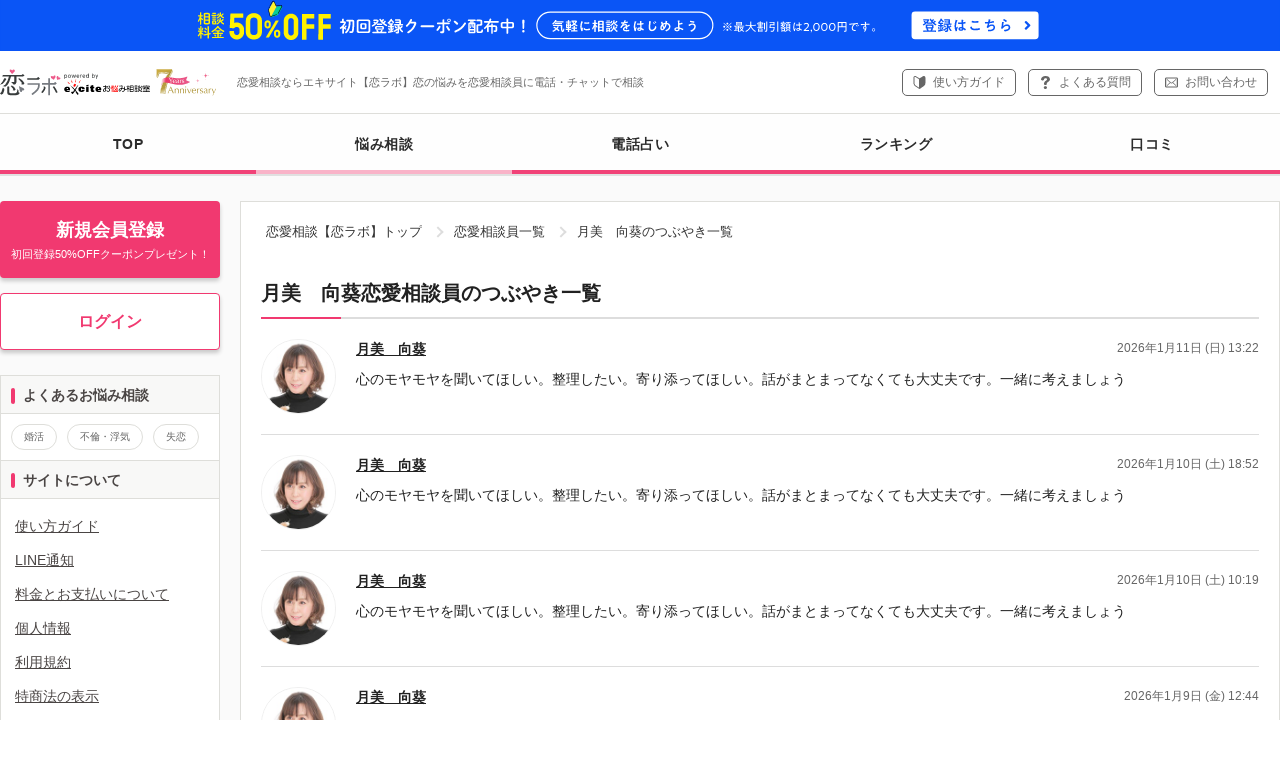

--- FILE ---
content_type: text/html
request_url: https://koilabo.excite.co.jp/prof/2149856/tweet/
body_size: 6831
content:
<?xml version="1.0" encoding="UTF-8" ?>
<!DOCTYPE html PUBLIC "-//W3C//DTD XHTML 1.0 Transitional//EN" "http://www.w3.org/TR/xhtml1/DTD/xhtml1-transitional.dtd">
<html xmlns="http://www.w3.org/1999/xhtml" xml:lang="ja" lang="ja" id="app">
<head>
    <meta http-equiv="Content-type" content="text/html; charset=utf-8" />
  <meta http-equiv="Content-language" content="ja" />
  <meta http-equiv="X-UA-Compatible" content="IE=EDGE" />
  <meta http-equiv="Content-Script-Type" content="text/javascript" />

    
        <link rel="canonical" href="https://koilabo.excite.co.jp/prof/2149856/tweet/">
  
    <script src="https://cdn-blocks.karte.io/21dbe95e2dd02c9bebde1627e43db7c8/builder.js"></script>
    <meta name="robots" content="index">
<title>月美　向葵恋愛相談員のつぶやき｜恋愛相談・カウンセリングなら【恋ラボ】</title>
<meta name="keywords" content="月美　向葵恋愛相談員のつぶやき一覧,お悩み相談,お悩み,恋愛相談員,口コミ" />
<meta name="description" content="月美　向葵恋愛相談員のつぶやき。オンラインカウンセリングサイトの恋ラボはあなたの恋愛相談・恋のモヤモヤ、不安な思い、悩みをすっきりさせる恋愛相談員による電話相談サービスです。無料お試し相談も充実。あなたにあった恋愛相談員が問題解決をサポートします。名前も顔も電話番号も知られず、業界最大級のエキサイト運営で安心安全！24時間365日、いつでもどこでも好きな時に！" />


      <script type="text/javascript">
  var dataLayer = dataLayer || [];
</script>


  <script type="text/javascript">
    memCheck = "Guest";
    uid = null;
    u_userid = null;
    dataLayer.push({
      'u_userid': u_userid
    });
  </script>


<script type="text/javascript">
  var count_tel = "";
  var count_mail = "";
  
  dataLayer.push({
    'count_tel': count_tel,
    'count_mail': count_mail,
  });
  
</script>


<script type="text/javascript">
  var tracking_ansk = "";
  dataLayer.push({
    'tracking_ansk': tracking_ansk
  });
</script>



<script type="text/javascript">
  var soudan_use_cnt = "";
  dataLayer.push({
    'soudan_use_cnt': soudan_use_cnt
  });
</script>




        
<!-- Google Tag Manager -->
<script>(function(w,d,s,l,i){w[l]=w[l]||[];w[l].push({'gtm.start':
  new Date().getTime(),event:'gtm.js'});var f=d.getElementsByTagName(s)[0],
          j=d.createElement(s),dl=l!='dataLayer'?'&l='+l:'';j.async=true;j.src=
          'https://www.googletagmanager.com/gtm.js?id='+i+dl;f.parentNode.insertBefore(j,f);
          })(window,document,'script','dataLayer','GTM-TWZT9QS');</script>
<!-- End Google Tag Manager -->


    <link rel="shortcut icon" href="//image.excite.co.jp/jp/favicon/lep.ico"/>   <link rel="stylesheet" href="//image.excite.co.jp/jp/lovecon/eximg/css/common.css?3b5e7f5997130322634e24959a983a18" type="text/css" media="screen"/>     <link rel="stylesheet" href="//image.excite.co.jp/jp/lovecon/eximg/css/slick.css?v=3b5e7f5997130322634e24959a983a18" media="print" onload="this.media='all'">

  <link rel="apple-touch-icon" href="//image.excite.co.jp/jp/lovecon/eximg/images/sp/apple-touch-icon.png"/>

                      <link rel="stylesheet" href="//image.excite.co.jp/jp/lovecon/eximg/css/prof/tweet.css?3b5e7f5997130322634e24959a983a18" type="text/css" media="screen" />
      
    <script src="https://ajax.googleapis.com/ajax/libs/jquery/1.12.4/jquery.min.js"
          integrity="sha384-nvAa0+6Qg9clwYCGGPpDQLVpLNn0fRaROjHqs13t4Ggj3Ez50XnGQqc/r8MhnRDZ"
          crossorigin="anonymous"></script>
  <script type="text/javascript" src="//image.excite.co.jp/jp/lovecon/eximg/js/tabmenu.js?3b5e7f5997130322634e24959a983a18"></script>
  <script type="text/javascript" src="//image.excite.co.jp/jp/lovecon/eximg/js/load.js?3b5e7f5997130322634e24959a983a18"></script>
  <script type="text/javascript" src="//image.excite.co.jp/jp/lovecon/eximg/js/hogan-3.0.1.js?3b5e7f5997130322634e24959a983a18"></script>
  <script type="text/javascript" src="//image.excite.co.jp/jp/lovecon/eximg/js/pagetop.js?3b5e7f5997130322634e24959a983a18"></script>
  <script type="text/javascript" src="//image.excite.co.jp/jp/lovecon/eximg/js/slick/slick.js?v=3b5e7f5997130322634e24959a983a18"></script>
  <script type="text/javascript" src="//image.excite.co.jp/jp/lovecon/eximg/js/slick/slick_controller.js?v=3b5e7f5997130322634e24959a983a18"></script>
  <script type="text/javascript" src="//image.excite.co.jp/jp/lovecon/eximg/js/jquery.lazyload.min.js?3b5e7f5997130322634e24959a983a18"></script>
  <script type="text/javascript" src="//image.excite.co.jp/jp/lovecon/eximg/js/jquery.lazyload.init.js?3b5e7f5997130322634e24959a983a18"></script>
  
  <script type="text/javascript">
      var dataLayer = dataLayer || [];
  </script>

    
<script>
    "use strict";

    var root_domain = 'https://koilabo.excite.co.jp/';
    var img_url = '//image.excite.co.jp/jp/lovecon/eximg/';
    var prof_img_url = '//image.excite.co.jp/jp/soudan/photo/';
    var cate_tree_url = '//soudanapi.excite.co.jp/';

    var h_cate = '';
    var s_cate = '';

    var ansk = '';

    var cate_rel = {};
    var ans_data = {};
    var prof_list = {};
    var cate_list = {};
    var h_data = {};
    var cur_data = {};
    var inner = "";

    var cur_anss = {};
    var i_url = "";
</script>

      <script>
      ;
</script>

    
    <link rel="start" href="https://koilabo.excite.co.jp/" />
  <link rel="help" href="https://koilabo.excite.co.jp/help/welcome/" />

    </head>
<body>
<!-- Google Tag Manager (noscript) -->
<noscript><iframe src="https://www.googletagmanager.com/ns.html?id=GTM-TWZT9QS" height="0" width="0" style="display:none;visibility:hidden"></iframe></noscript>
<!-- End Google Tag Manager (noscript) -->
<script src="https://cdn.optimizely.com/js/6265550913.js"></script>

<div id="wrapper">
  

    <div class="header-bnr-coupon-membership-benefits">
    <a href="https://koilabo.excite.co.jp/regist/menu/" class="gtm_header_bnr_coupon_membership_benefits"><img src="//image.excite.co.jp/jp/lovecon/eximg/images/bn/bnr_coupon_membership_benefits.svg" alt="相談料金50%OFF初回登録クーポン配布中！気軽にはじめよう ※最大割引額は2,000円です。登録はこちら" width="1098" height="44" loading="eager" decoding="sync"></a>
  </div>
<div id="exHeader">
  <div id="exHeaderInner">
    <div class="headerLeft" id="exSiteID">
      <ul id="exLogo">
                                <li id="logokoilabo"><a href="https://koilabo.excite.co.jp/"><img src="//image.excite.co.jp/jp/lovecon/eximg/images/anniversary/7th/logo_koilabo_7th_pc.svg" width="329" height="58" alt="恋愛相談・恋の悩み｜エキサイト【恋ラボ】" /></a></li>

                          <li id="exDescription"><div>恋愛相談ならエキサイト【恋ラボ】恋の悩みを恋愛相談員に電話・チャットで相談</div></li>
              </ul>
    </div>
          <div class="headerRight headerTel">
        <ul id="exControl" class="hList">
          <li><a href="https://koilabo.excite.co.jp/help/welcome/" class="btn-contact-guide gtm_header_help">使い方ガイド</a></li>
          <li><a href="https://supportcenter.excite.co.jp/portal/ja/kb/koilabo" target="_blank" class="btn-contact-faq gtm_header_faq">よくある質問</a></li>
          <li><a href="https://supportcenter.excite.co.jp/portal/ja/newticket?departmentId=2965000000246395" target="_blank" class="btn-contact-mail gtm_header_contact">お問い合わせ</a></li>
        </ul>
      </div>
      </div>
</div>
<div id="global-navi">
  <div id="menu-wrap" class="animation_on">    <div class="hr"></div>
    <ul>
      <li>
        <a href="https://koilabo.excite.co.jp/" class="gtm_nav_top">
          TOP
        </a>
      </li>
      <li>
        <a href="https://koilabo.excite.co.jp/prof/" class="gtm_nav_prof">
          <span class="current"></span>悩み相談
        </a>
      </li>
      <li>
        <a href="https://koilabo.excite.co.jp/prof/fortune/" class="gtm_nav_prof-fortune">
            電話占い
        </a>
      </li>
      <li>
        <a href="https://koilabo.excite.co.jp/ranking/trend/" class="gtm_nav_ranking">
          ランキング
        </a>
      </li>
      <li>
        <a href="https://koilabo.excite.co.jp/rev/" class="gtm_nav_rev">
          口コミ
        </a>
      </li>
                      </ul>
  </div>
</div>



  <div id="contents">
    <div id="main-contents">
        <div>
    <ol class="breadcrumbs">
                        <li><a href="/" class="breadcrumbs-home">恋愛相談【恋ラボ】トップ</a></li>
                                <li><a href="/prof/">恋愛相談員一覧</a></li>
                    <li>月美　向葵のつぶやき一覧</li>
    </ol>
  </div>
      <div class="sec-inner">
  <h2 class="ttl-lead-border">月美　向葵恋愛相談員のつぶやき一覧</h2>

  
    <ul class="list-tweet">
                                                    <li>
        <div class="tweet-wrap">
          <div class="tweet-photo">
            <a href="https://koilabo.excite.co.jp/prof/2149856/" class="gtm_prof_tweet-photo"><img class="lazyload" src="//image.excite.co.jp/jp/lovecon/eximg/images/nophoto_160.gif" data-original="//image.excite.co.jp/jp/soudan/photo/214/2149856_160.jpg" width="160" height="192" alt="月美　向葵恋愛相談員"></a>
          </div>
          <div class="tweet-text">
            <div class="tweet-data">
              <p class="name"><a href="https://koilabo.excite.co.jp/prof/2149856/" class="gtm_prof_tweet-name">月美　向葵</a></p>
              <p class="time">2026年1月11日 (日) 13:22</p>
            </div>
            <p>心のモヤモヤを聞いてほしい。整理したい。寄り添ってほしい。話がまとまってなくても大丈夫です。一緒に考えましょう</p>
          </div>
        </div>
      </li>
                                                    <li>
        <div class="tweet-wrap">
          <div class="tweet-photo">
            <a href="https://koilabo.excite.co.jp/prof/2149856/" class="gtm_prof_tweet-photo"><img class="lazyload" src="//image.excite.co.jp/jp/lovecon/eximg/images/nophoto_160.gif" data-original="//image.excite.co.jp/jp/soudan/photo/214/2149856_160.jpg" width="160" height="192" alt="月美　向葵恋愛相談員"></a>
          </div>
          <div class="tweet-text">
            <div class="tweet-data">
              <p class="name"><a href="https://koilabo.excite.co.jp/prof/2149856/" class="gtm_prof_tweet-name">月美　向葵</a></p>
              <p class="time">2026年1月10日 (土) 18:52</p>
            </div>
            <p>心のモヤモヤを聞いてほしい。整理したい。寄り添ってほしい。話がまとまってなくても大丈夫です。一緒に考えましょう</p>
          </div>
        </div>
      </li>
                                                    <li>
        <div class="tweet-wrap">
          <div class="tweet-photo">
            <a href="https://koilabo.excite.co.jp/prof/2149856/" class="gtm_prof_tweet-photo"><img class="lazyload" src="//image.excite.co.jp/jp/lovecon/eximg/images/nophoto_160.gif" data-original="//image.excite.co.jp/jp/soudan/photo/214/2149856_160.jpg" width="160" height="192" alt="月美　向葵恋愛相談員"></a>
          </div>
          <div class="tweet-text">
            <div class="tweet-data">
              <p class="name"><a href="https://koilabo.excite.co.jp/prof/2149856/" class="gtm_prof_tweet-name">月美　向葵</a></p>
              <p class="time">2026年1月10日 (土) 10:19</p>
            </div>
            <p>心のモヤモヤを聞いてほしい。整理したい。寄り添ってほしい。話がまとまってなくても大丈夫です。一緒に考えましょう</p>
          </div>
        </div>
      </li>
                                                    <li>
        <div class="tweet-wrap">
          <div class="tweet-photo">
            <a href="https://koilabo.excite.co.jp/prof/2149856/" class="gtm_prof_tweet-photo"><img class="lazyload" src="//image.excite.co.jp/jp/lovecon/eximg/images/nophoto_160.gif" data-original="//image.excite.co.jp/jp/soudan/photo/214/2149856_160.jpg" width="160" height="192" alt="月美　向葵恋愛相談員"></a>
          </div>
          <div class="tweet-text">
            <div class="tweet-data">
              <p class="name"><a href="https://koilabo.excite.co.jp/prof/2149856/" class="gtm_prof_tweet-name">月美　向葵</a></p>
              <p class="time">2026年1月9日 (金) 12:44</p>
            </div>
            <p>心のモヤモヤを聞いてほしい。整理したい。寄り添ってほしい。話がまとまってなくても大丈夫です。一緒に考えましょう</p>
          </div>
        </div>
      </li>
                                                    <li>
        <div class="tweet-wrap">
          <div class="tweet-photo">
            <a href="https://koilabo.excite.co.jp/prof/2149856/" class="gtm_prof_tweet-photo"><img class="lazyload" src="//image.excite.co.jp/jp/lovecon/eximg/images/nophoto_160.gif" data-original="//image.excite.co.jp/jp/soudan/photo/214/2149856_160.jpg" width="160" height="192" alt="月美　向葵恋愛相談員"></a>
          </div>
          <div class="tweet-text">
            <div class="tweet-data">
              <p class="name"><a href="https://koilabo.excite.co.jp/prof/2149856/" class="gtm_prof_tweet-name">月美　向葵</a></p>
              <p class="time">2026年1月8日 (木) 23:55</p>
            </div>
            <p>心のモヤモヤを聞いてほしい。整理したい。寄り添ってほしい。話がまとまってなくても大丈夫です。一緒に考えましょう</p>
          </div>
        </div>
      </li>
                                                    <li>
        <div class="tweet-wrap">
          <div class="tweet-photo">
            <a href="https://koilabo.excite.co.jp/prof/2149856/" class="gtm_prof_tweet-photo"><img class="lazyload" src="//image.excite.co.jp/jp/lovecon/eximg/images/nophoto_160.gif" data-original="//image.excite.co.jp/jp/soudan/photo/214/2149856_160.jpg" width="160" height="192" alt="月美　向葵恋愛相談員"></a>
          </div>
          <div class="tweet-text">
            <div class="tweet-data">
              <p class="name"><a href="https://koilabo.excite.co.jp/prof/2149856/" class="gtm_prof_tweet-name">月美　向葵</a></p>
              <p class="time">2026年1月6日 (火) 15:45</p>
            </div>
            <p>心のモヤモヤを聞いてほしい。整理したい。寄り添ってほしい。話がまとまってなくても大丈夫です。一緒に考えましょう</p>
          </div>
        </div>
      </li>
                                                    <li>
        <div class="tweet-wrap">
          <div class="tweet-photo">
            <a href="https://koilabo.excite.co.jp/prof/2149856/" class="gtm_prof_tweet-photo"><img class="lazyload" src="//image.excite.co.jp/jp/lovecon/eximg/images/nophoto_160.gif" data-original="//image.excite.co.jp/jp/soudan/photo/214/2149856_160.jpg" width="160" height="192" alt="月美　向葵恋愛相談員"></a>
          </div>
          <div class="tweet-text">
            <div class="tweet-data">
              <p class="name"><a href="https://koilabo.excite.co.jp/prof/2149856/" class="gtm_prof_tweet-name">月美　向葵</a></p>
              <p class="time">2026年1月5日 (月) 11:37</p>
            </div>
            <p>心のモヤモヤを聞いてほしい。整理したい。寄り添ってほしい。話がまとまってなくても大丈夫です。一緒に考えましょう</p>
          </div>
        </div>
      </li>
                                                    <li>
        <div class="tweet-wrap">
          <div class="tweet-photo">
            <a href="https://koilabo.excite.co.jp/prof/2149856/" class="gtm_prof_tweet-photo"><img class="lazyload" src="//image.excite.co.jp/jp/lovecon/eximg/images/nophoto_160.gif" data-original="//image.excite.co.jp/jp/soudan/photo/214/2149856_160.jpg" width="160" height="192" alt="月美　向葵恋愛相談員"></a>
          </div>
          <div class="tweet-text">
            <div class="tweet-data">
              <p class="name"><a href="https://koilabo.excite.co.jp/prof/2149856/" class="gtm_prof_tweet-name">月美　向葵</a></p>
              <p class="time">2026年1月2日 (金) 18:06</p>
            </div>
            <p>心のモヤモヤを聞いてほしい。整理したい。寄り添ってほしい。話がまとまってなくても大丈夫です。一緒に考えましょう</p>
          </div>
        </div>
      </li>
                                                    <li>
        <div class="tweet-wrap">
          <div class="tweet-photo">
            <a href="https://koilabo.excite.co.jp/prof/2149856/" class="gtm_prof_tweet-photo"><img class="lazyload" src="//image.excite.co.jp/jp/lovecon/eximg/images/nophoto_160.gif" data-original="//image.excite.co.jp/jp/soudan/photo/214/2149856_160.jpg" width="160" height="192" alt="月美　向葵恋愛相談員"></a>
          </div>
          <div class="tweet-text">
            <div class="tweet-data">
              <p class="name"><a href="https://koilabo.excite.co.jp/prof/2149856/" class="gtm_prof_tweet-name">月美　向葵</a></p>
              <p class="time">2026年1月1日 (木) 18:19</p>
            </div>
            <p>心のモヤモヤを聞いてほしい。整理したい。寄り添ってほしい。話がまとまってなくても大丈夫です。一緒に考えましょう</p>
          </div>
        </div>
      </li>
                                                    <li>
        <div class="tweet-wrap">
          <div class="tweet-photo">
            <a href="https://koilabo.excite.co.jp/prof/2149856/" class="gtm_prof_tweet-photo"><img class="lazyload" src="//image.excite.co.jp/jp/lovecon/eximg/images/nophoto_160.gif" data-original="//image.excite.co.jp/jp/soudan/photo/214/2149856_160.jpg" width="160" height="192" alt="月美　向葵恋愛相談員"></a>
          </div>
          <div class="tweet-text">
            <div class="tweet-data">
              <p class="name"><a href="https://koilabo.excite.co.jp/prof/2149856/" class="gtm_prof_tweet-name">月美　向葵</a></p>
              <p class="time">2025年12月31日 (水) 13:37</p>
            </div>
            <p>心のモヤモヤを聞いてほしい。整理したい。寄り添ってほしい。話がまとまってなくても大丈夫です。一緒に考えましょう</p>
          </div>
        </div>
      </li>
                                                    <li>
        <div class="tweet-wrap">
          <div class="tweet-photo">
            <a href="https://koilabo.excite.co.jp/prof/2149856/" class="gtm_prof_tweet-photo"><img class="lazyload" src="//image.excite.co.jp/jp/lovecon/eximg/images/nophoto_160.gif" data-original="//image.excite.co.jp/jp/soudan/photo/214/2149856_160.jpg" width="160" height="192" alt="月美　向葵恋愛相談員"></a>
          </div>
          <div class="tweet-text">
            <div class="tweet-data">
              <p class="name"><a href="https://koilabo.excite.co.jp/prof/2149856/" class="gtm_prof_tweet-name">月美　向葵</a></p>
              <p class="time">2025年12月30日 (火) 18:26</p>
            </div>
            <p>心のモヤモヤを聞いてほしい。整理したい。寄り添ってほしい。話がまとまってなくても大丈夫です。一緒に考えましょう</p>
          </div>
        </div>
      </li>
                                                    <li>
        <div class="tweet-wrap">
          <div class="tweet-photo">
            <a href="https://koilabo.excite.co.jp/prof/2149856/" class="gtm_prof_tweet-photo"><img class="lazyload" src="//image.excite.co.jp/jp/lovecon/eximg/images/nophoto_160.gif" data-original="//image.excite.co.jp/jp/soudan/photo/214/2149856_160.jpg" width="160" height="192" alt="月美　向葵恋愛相談員"></a>
          </div>
          <div class="tweet-text">
            <div class="tweet-data">
              <p class="name"><a href="https://koilabo.excite.co.jp/prof/2149856/" class="gtm_prof_tweet-name">月美　向葵</a></p>
              <p class="time">2025年12月29日 (月) 15:54</p>
            </div>
            <p>心のモヤモヤを聞いてほしい。整理したい。寄り添ってほしい。話がまとまってなくても大丈夫です。一緒に考えましょう</p>
          </div>
        </div>
      </li>
                                                    <li>
        <div class="tweet-wrap">
          <div class="tweet-photo">
            <a href="https://koilabo.excite.co.jp/prof/2149856/" class="gtm_prof_tweet-photo"><img class="lazyload" src="//image.excite.co.jp/jp/lovecon/eximg/images/nophoto_160.gif" data-original="//image.excite.co.jp/jp/soudan/photo/214/2149856_160.jpg" width="160" height="192" alt="月美　向葵恋愛相談員"></a>
          </div>
          <div class="tweet-text">
            <div class="tweet-data">
              <p class="name"><a href="https://koilabo.excite.co.jp/prof/2149856/" class="gtm_prof_tweet-name">月美　向葵</a></p>
              <p class="time">2025年12月28日 (日) 16:04</p>
            </div>
            <p>心のモヤモヤを聞いてほしい。整理したい。寄り添ってほしい。話がまとまってなくても大丈夫です。一緒に考えましょう</p>
          </div>
        </div>
      </li>
                                                    <li>
        <div class="tweet-wrap">
          <div class="tweet-photo">
            <a href="https://koilabo.excite.co.jp/prof/2149856/" class="gtm_prof_tweet-photo"><img class="lazyload" src="//image.excite.co.jp/jp/lovecon/eximg/images/nophoto_160.gif" data-original="//image.excite.co.jp/jp/soudan/photo/214/2149856_160.jpg" width="160" height="192" alt="月美　向葵恋愛相談員"></a>
          </div>
          <div class="tweet-text">
            <div class="tweet-data">
              <p class="name"><a href="https://koilabo.excite.co.jp/prof/2149856/" class="gtm_prof_tweet-name">月美　向葵</a></p>
              <p class="time">2025年12月25日 (木) 21:32</p>
            </div>
            <p>心のモヤモヤを聞いてほしい。整理したい。寄り添ってほしい。話がまとまってなくても大丈夫です。一緒に考えましょう</p>
          </div>
        </div>
      </li>
                                                    <li>
        <div class="tweet-wrap">
          <div class="tweet-photo">
            <a href="https://koilabo.excite.co.jp/prof/2149856/" class="gtm_prof_tweet-photo"><img class="lazyload" src="//image.excite.co.jp/jp/lovecon/eximg/images/nophoto_160.gif" data-original="//image.excite.co.jp/jp/soudan/photo/214/2149856_160.jpg" width="160" height="192" alt="月美　向葵恋愛相談員"></a>
          </div>
          <div class="tweet-text">
            <div class="tweet-data">
              <p class="name"><a href="https://koilabo.excite.co.jp/prof/2149856/" class="gtm_prof_tweet-name">月美　向葵</a></p>
              <p class="time">2025年12月24日 (水) 20:26</p>
            </div>
            <p>心のモヤモヤを聞いてほしい。整理したい。寄り添ってほしい。話がまとまってなくても大丈夫です。一緒に考えましょう</p>
          </div>
        </div>
      </li>
                                                    <li>
        <div class="tweet-wrap">
          <div class="tweet-photo">
            <a href="https://koilabo.excite.co.jp/prof/2149856/" class="gtm_prof_tweet-photo"><img class="lazyload" src="//image.excite.co.jp/jp/lovecon/eximg/images/nophoto_160.gif" data-original="//image.excite.co.jp/jp/soudan/photo/214/2149856_160.jpg" width="160" height="192" alt="月美　向葵恋愛相談員"></a>
          </div>
          <div class="tweet-text">
            <div class="tweet-data">
              <p class="name"><a href="https://koilabo.excite.co.jp/prof/2149856/" class="gtm_prof_tweet-name">月美　向葵</a></p>
              <p class="time">2025年12月23日 (火) 22:07</p>
            </div>
            <p>心のモヤモヤを聞いてほしい。整理したい。寄り添ってほしい。話がまとまってなくても大丈夫です。一緒に考えましょう</p>
          </div>
        </div>
      </li>
                                                    <li>
        <div class="tweet-wrap">
          <div class="tweet-photo">
            <a href="https://koilabo.excite.co.jp/prof/2149856/" class="gtm_prof_tweet-photo"><img class="lazyload" src="//image.excite.co.jp/jp/lovecon/eximg/images/nophoto_160.gif" data-original="//image.excite.co.jp/jp/soudan/photo/214/2149856_160.jpg" width="160" height="192" alt="月美　向葵恋愛相談員"></a>
          </div>
          <div class="tweet-text">
            <div class="tweet-data">
              <p class="name"><a href="https://koilabo.excite.co.jp/prof/2149856/" class="gtm_prof_tweet-name">月美　向葵</a></p>
              <p class="time">2025年12月21日 (日) 14:06</p>
            </div>
            <p>心のモヤモヤを聞いてほしい。整理したい。寄り添ってほしい。話がまとまってなくても大丈夫です。一緒に考えましょう</p>
          </div>
        </div>
      </li>
                                                    <li>
        <div class="tweet-wrap">
          <div class="tweet-photo">
            <a href="https://koilabo.excite.co.jp/prof/2149856/" class="gtm_prof_tweet-photo"><img class="lazyload" src="//image.excite.co.jp/jp/lovecon/eximg/images/nophoto_160.gif" data-original="//image.excite.co.jp/jp/soudan/photo/214/2149856_160.jpg" width="160" height="192" alt="月美　向葵恋愛相談員"></a>
          </div>
          <div class="tweet-text">
            <div class="tweet-data">
              <p class="name"><a href="https://koilabo.excite.co.jp/prof/2149856/" class="gtm_prof_tweet-name">月美　向葵</a></p>
              <p class="time">2025年12月20日 (土) 16:40</p>
            </div>
            <p>心のモヤモヤを聞いてほしい。整理したい。寄り添ってほしい。話がまとまってなくても大丈夫です。一緒に考えましょう</p>
          </div>
        </div>
      </li>
                                                    <li>
        <div class="tweet-wrap">
          <div class="tweet-photo">
            <a href="https://koilabo.excite.co.jp/prof/2149856/" class="gtm_prof_tweet-photo"><img class="lazyload" src="//image.excite.co.jp/jp/lovecon/eximg/images/nophoto_160.gif" data-original="//image.excite.co.jp/jp/soudan/photo/214/2149856_160.jpg" width="160" height="192" alt="月美　向葵恋愛相談員"></a>
          </div>
          <div class="tweet-text">
            <div class="tweet-data">
              <p class="name"><a href="https://koilabo.excite.co.jp/prof/2149856/" class="gtm_prof_tweet-name">月美　向葵</a></p>
              <p class="time">2025年12月19日 (金) 17:31</p>
            </div>
            <p>場所や人を変えても人生が同じことの繰り返しで変わらない…そんなお悩みの方、人生の負の連鎖の軌道を変える方法を一緒に考えましょう</p>
          </div>
        </div>
      </li>
                                                    <li>
        <div class="tweet-wrap">
          <div class="tweet-photo">
            <a href="https://koilabo.excite.co.jp/prof/2149856/" class="gtm_prof_tweet-photo"><img class="lazyload" src="//image.excite.co.jp/jp/lovecon/eximg/images/nophoto_160.gif" data-original="//image.excite.co.jp/jp/soudan/photo/214/2149856_160.jpg" width="160" height="192" alt="月美　向葵恋愛相談員"></a>
          </div>
          <div class="tweet-text">
            <div class="tweet-data">
              <p class="name"><a href="https://koilabo.excite.co.jp/prof/2149856/" class="gtm_prof_tweet-name">月美　向葵</a></p>
              <p class="time">2025年12月18日 (木) 17:39</p>
            </div>
            <p>場所や人を変えても人生が同じことの繰り返しで変わらない…そんなお悩みの方、人生の負の連鎖の軌道を変える方法を一緒に考えましょう</p>
          </div>
        </div>
      </li>
                                                    <li>
        <div class="tweet-wrap">
          <div class="tweet-photo">
            <a href="https://koilabo.excite.co.jp/prof/2149856/" class="gtm_prof_tweet-photo"><img class="lazyload" src="//image.excite.co.jp/jp/lovecon/eximg/images/nophoto_160.gif" data-original="//image.excite.co.jp/jp/soudan/photo/214/2149856_160.jpg" width="160" height="192" alt="月美　向葵恋愛相談員"></a>
          </div>
          <div class="tweet-text">
            <div class="tweet-data">
              <p class="name"><a href="https://koilabo.excite.co.jp/prof/2149856/" class="gtm_prof_tweet-name">月美　向葵</a></p>
              <p class="time">2025年12月14日 (日) 21:55</p>
            </div>
            <p>場所や人を変えても人生が同じことの繰り返しで変わらない…そんなお悩みの方、人生の負の連鎖の軌道を変える方法を一緒に考えましょう</p>
          </div>
        </div>
      </li>
                                                    <li>
        <div class="tweet-wrap">
          <div class="tweet-photo">
            <a href="https://koilabo.excite.co.jp/prof/2149856/" class="gtm_prof_tweet-photo"><img class="lazyload" src="//image.excite.co.jp/jp/lovecon/eximg/images/nophoto_160.gif" data-original="//image.excite.co.jp/jp/soudan/photo/214/2149856_160.jpg" width="160" height="192" alt="月美　向葵恋愛相談員"></a>
          </div>
          <div class="tweet-text">
            <div class="tweet-data">
              <p class="name"><a href="https://koilabo.excite.co.jp/prof/2149856/" class="gtm_prof_tweet-name">月美　向葵</a></p>
              <p class="time">2025年12月14日 (日) 09:48</p>
            </div>
            <p>場所や人を変えても人生が同じことの繰り返しで変わらない…そんなお悩みの方、人生の負の連鎖の軌道を変える方法を一緒に考えましょう</p>
          </div>
        </div>
      </li>
                                                    <li>
        <div class="tweet-wrap">
          <div class="tweet-photo">
            <a href="https://koilabo.excite.co.jp/prof/2149856/" class="gtm_prof_tweet-photo"><img class="lazyload" src="//image.excite.co.jp/jp/lovecon/eximg/images/nophoto_160.gif" data-original="//image.excite.co.jp/jp/soudan/photo/214/2149856_160.jpg" width="160" height="192" alt="月美　向葵恋愛相談員"></a>
          </div>
          <div class="tweet-text">
            <div class="tweet-data">
              <p class="name"><a href="https://koilabo.excite.co.jp/prof/2149856/" class="gtm_prof_tweet-name">月美　向葵</a></p>
              <p class="time">2025年12月12日 (金) 14:12</p>
            </div>
            <p>場所や人を変えても人生が同じことの繰り返しで変わらない…そんなお悩みの方、人生の負の連鎖の軌道を変える方法を一緒に考えましょう</p>
          </div>
        </div>
      </li>
                                                    <li>
        <div class="tweet-wrap">
          <div class="tweet-photo">
            <a href="https://koilabo.excite.co.jp/prof/2149856/" class="gtm_prof_tweet-photo"><img class="lazyload" src="//image.excite.co.jp/jp/lovecon/eximg/images/nophoto_160.gif" data-original="//image.excite.co.jp/jp/soudan/photo/214/2149856_160.jpg" width="160" height="192" alt="月美　向葵恋愛相談員"></a>
          </div>
          <div class="tweet-text">
            <div class="tweet-data">
              <p class="name"><a href="https://koilabo.excite.co.jp/prof/2149856/" class="gtm_prof_tweet-name">月美　向葵</a></p>
              <p class="time">2025年12月6日 (土) 22:42</p>
            </div>
            <p>場所や人を変えても人生が同じことの繰り返しで変わらない…そんなお悩みの方、人生の負の連鎖の軌道を変える方法を一緒に考えましょう</p>
          </div>
        </div>
      </li>
                                                    <li>
        <div class="tweet-wrap">
          <div class="tweet-photo">
            <a href="https://koilabo.excite.co.jp/prof/2149856/" class="gtm_prof_tweet-photo"><img class="lazyload" src="//image.excite.co.jp/jp/lovecon/eximg/images/nophoto_160.gif" data-original="//image.excite.co.jp/jp/soudan/photo/214/2149856_160.jpg" width="160" height="192" alt="月美　向葵恋愛相談員"></a>
          </div>
          <div class="tweet-text">
            <div class="tweet-data">
              <p class="name"><a href="https://koilabo.excite.co.jp/prof/2149856/" class="gtm_prof_tweet-name">月美　向葵</a></p>
              <p class="time">2025年12月2日 (火) 11:22</p>
            </div>
            <p>場所や人を変えても人生が同じことの繰り返しで変わらない…そんなお悩みの方、人生の負の連鎖の軌道を変える方法を一緒に考えましょう</p>
          </div>
        </div>
      </li>
                                                    <li>
        <div class="tweet-wrap">
          <div class="tweet-photo">
            <a href="https://koilabo.excite.co.jp/prof/2149856/" class="gtm_prof_tweet-photo"><img class="lazyload" src="//image.excite.co.jp/jp/lovecon/eximg/images/nophoto_160.gif" data-original="//image.excite.co.jp/jp/soudan/photo/214/2149856_160.jpg" width="160" height="192" alt="月美　向葵恋愛相談員"></a>
          </div>
          <div class="tweet-text">
            <div class="tweet-data">
              <p class="name"><a href="https://koilabo.excite.co.jp/prof/2149856/" class="gtm_prof_tweet-name">月美　向葵</a></p>
              <p class="time">2025年11月26日 (水) 19:54</p>
            </div>
            <p>場所や人を変えても人生が変わらない…そんなお悩みの方、人生の負の連鎖の軌道を変える方法を一緒に考えましょう</p>
          </div>
        </div>
      </li>
                                                    <li>
        <div class="tweet-wrap">
          <div class="tweet-photo">
            <a href="https://koilabo.excite.co.jp/prof/2149856/" class="gtm_prof_tweet-photo"><img class="lazyload" src="//image.excite.co.jp/jp/lovecon/eximg/images/nophoto_160.gif" data-original="//image.excite.co.jp/jp/soudan/photo/214/2149856_160.jpg" width="160" height="192" alt="月美　向葵恋愛相談員"></a>
          </div>
          <div class="tweet-text">
            <div class="tweet-data">
              <p class="name"><a href="https://koilabo.excite.co.jp/prof/2149856/" class="gtm_prof_tweet-name">月美　向葵</a></p>
              <p class="time">2025年11月24日 (月) 18:07</p>
            </div>
            <p>職場の人間関係や転職、恋愛などに特化したカウンセリングをしています。人や場所を変えても同じことが繰り返されてしまうことを変えたい方。一緒に考えていきましょう</p>
          </div>
        </div>
      </li>
                                                    <li>
        <div class="tweet-wrap">
          <div class="tweet-photo">
            <a href="https://koilabo.excite.co.jp/prof/2149856/" class="gtm_prof_tweet-photo"><img class="lazyload" src="//image.excite.co.jp/jp/lovecon/eximg/images/nophoto_160.gif" data-original="//image.excite.co.jp/jp/soudan/photo/214/2149856_160.jpg" width="160" height="192" alt="月美　向葵恋愛相談員"></a>
          </div>
          <div class="tweet-text">
            <div class="tweet-data">
              <p class="name"><a href="https://koilabo.excite.co.jp/prof/2149856/" class="gtm_prof_tweet-name">月美　向葵</a></p>
              <p class="time">2025年11月23日 (日) 13:03</p>
            </div>
            <p>職場の人間関係や転職、恋愛などに特化したカウンセリングをしています。人や場所を変えても同じことが繰り返されてしまうことを変えたい方。一緒に考えていきましょう</p>
          </div>
        </div>
      </li>
                                                    <li>
        <div class="tweet-wrap">
          <div class="tweet-photo">
            <a href="https://koilabo.excite.co.jp/prof/2149856/" class="gtm_prof_tweet-photo"><img class="lazyload" src="//image.excite.co.jp/jp/lovecon/eximg/images/nophoto_160.gif" data-original="//image.excite.co.jp/jp/soudan/photo/214/2149856_160.jpg" width="160" height="192" alt="月美　向葵恋愛相談員"></a>
          </div>
          <div class="tweet-text">
            <div class="tweet-data">
              <p class="name"><a href="https://koilabo.excite.co.jp/prof/2149856/" class="gtm_prof_tweet-name">月美　向葵</a></p>
              <p class="time">2025年11月21日 (金) 09:21</p>
            </div>
            <p>職場の人間関係や転職、恋愛などに特化したカウンセリングをしています。人や場所を変えても同じことが繰り返されてしまうことを変えたい方。一緒に考えていきましょう</p>
          </div>
        </div>
      </li>
                                                    <li>
        <div class="tweet-wrap">
          <div class="tweet-photo">
            <a href="https://koilabo.excite.co.jp/prof/2149856/" class="gtm_prof_tweet-photo"><img class="lazyload" src="//image.excite.co.jp/jp/lovecon/eximg/images/nophoto_160.gif" data-original="//image.excite.co.jp/jp/soudan/photo/214/2149856_160.jpg" width="160" height="192" alt="月美　向葵恋愛相談員"></a>
          </div>
          <div class="tweet-text">
            <div class="tweet-data">
              <p class="name"><a href="https://koilabo.excite.co.jp/prof/2149856/" class="gtm_prof_tweet-name">月美　向葵</a></p>
              <p class="time">2025年11月19日 (水) 09:57</p>
            </div>
            <p>職場の人間関係や転職、恋愛などに特化したカウンセリングをしています。人や場所を変えても同じことが繰り返されてしまうことを変えたい方。一緒に考えていきましょう</p>
          </div>
        </div>
      </li>
                                                    <li>
        <div class="tweet-wrap">
          <div class="tweet-photo">
            <a href="https://koilabo.excite.co.jp/prof/2149856/" class="gtm_prof_tweet-photo"><img class="lazyload" src="//image.excite.co.jp/jp/lovecon/eximg/images/nophoto_160.gif" data-original="//image.excite.co.jp/jp/soudan/photo/214/2149856_160.jpg" width="160" height="192" alt="月美　向葵恋愛相談員"></a>
          </div>
          <div class="tweet-text">
            <div class="tweet-data">
              <p class="name"><a href="https://koilabo.excite.co.jp/prof/2149856/" class="gtm_prof_tweet-name">月美　向葵</a></p>
              <p class="time">2025年11月18日 (火) 17:10</p>
            </div>
            <p>職場の人間関係や転職、恋愛などに特化したカウンセリングをしています。人や場所を変えても同じことが繰り返されてしまうことを変えたい方。一緒に考えていきましょう</p>
          </div>
        </div>
      </li>
                                                    <li>
        <div class="tweet-wrap">
          <div class="tweet-photo">
            <a href="https://koilabo.excite.co.jp/prof/2149856/" class="gtm_prof_tweet-photo"><img class="lazyload" src="//image.excite.co.jp/jp/lovecon/eximg/images/nophoto_160.gif" data-original="//image.excite.co.jp/jp/soudan/photo/214/2149856_160.jpg" width="160" height="192" alt="月美　向葵恋愛相談員"></a>
          </div>
          <div class="tweet-text">
            <div class="tweet-data">
              <p class="name"><a href="https://koilabo.excite.co.jp/prof/2149856/" class="gtm_prof_tweet-name">月美　向葵</a></p>
              <p class="time">2025年11月16日 (日) 13:06</p>
            </div>
            <p>職場の人間関係や転職、恋愛などに特化したカウンセリングをしています。人や場所を変えても同じことが繰り返されてしまうことを変えたい方。一緒に考えていきましょう</p>
          </div>
        </div>
      </li>
                                                    <li>
        <div class="tweet-wrap">
          <div class="tweet-photo">
            <a href="https://koilabo.excite.co.jp/prof/2149856/" class="gtm_prof_tweet-photo"><img class="lazyload" src="//image.excite.co.jp/jp/lovecon/eximg/images/nophoto_160.gif" data-original="//image.excite.co.jp/jp/soudan/photo/214/2149856_160.jpg" width="160" height="192" alt="月美　向葵恋愛相談員"></a>
          </div>
          <div class="tweet-text">
            <div class="tweet-data">
              <p class="name"><a href="https://koilabo.excite.co.jp/prof/2149856/" class="gtm_prof_tweet-name">月美　向葵</a></p>
              <p class="time">2025年11月15日 (土) 18:15</p>
            </div>
            <p>職場の人間関係や転職、恋愛などに特化したカウンセリングをしています。人や場所を変えても同じことが繰り返されてしまうことを変えたい方。一緒に考えていきましょう</p>
          </div>
        </div>
      </li>
                                                    <li>
        <div class="tweet-wrap">
          <div class="tweet-photo">
            <a href="https://koilabo.excite.co.jp/prof/2149856/" class="gtm_prof_tweet-photo"><img class="lazyload" src="//image.excite.co.jp/jp/lovecon/eximg/images/nophoto_160.gif" data-original="//image.excite.co.jp/jp/soudan/photo/214/2149856_160.jpg" width="160" height="192" alt="月美　向葵恋愛相談員"></a>
          </div>
          <div class="tweet-text">
            <div class="tweet-data">
              <p class="name"><a href="https://koilabo.excite.co.jp/prof/2149856/" class="gtm_prof_tweet-name">月美　向葵</a></p>
              <p class="time">2025年11月9日 (日) 10:04</p>
            </div>
            <p>職場の人間関係や転職、恋愛などに特化したカウンセリングをしています。人や場所を変えても同じことが繰り返されてしまうことを変えたい方。一緒に考えていきましょう</p>
          </div>
        </div>
      </li>
                                                    <li>
        <div class="tweet-wrap">
          <div class="tweet-photo">
            <a href="https://koilabo.excite.co.jp/prof/2149856/" class="gtm_prof_tweet-photo"><img class="lazyload" src="//image.excite.co.jp/jp/lovecon/eximg/images/nophoto_160.gif" data-original="//image.excite.co.jp/jp/soudan/photo/214/2149856_160.jpg" width="160" height="192" alt="月美　向葵恋愛相談員"></a>
          </div>
          <div class="tweet-text">
            <div class="tweet-data">
              <p class="name"><a href="https://koilabo.excite.co.jp/prof/2149856/" class="gtm_prof_tweet-name">月美　向葵</a></p>
              <p class="time">2025年11月7日 (金) 23:29</p>
            </div>
            <p>職場の人間関係や転職、恋愛などに特化したカウンセリングをしています。人や場所を変えても同じことが繰り返されてしまうことを変えたい方。一緒に考えていきましょう</p>
          </div>
        </div>
      </li>
                                                    <li>
        <div class="tweet-wrap">
          <div class="tweet-photo">
            <a href="https://koilabo.excite.co.jp/prof/2149856/" class="gtm_prof_tweet-photo"><img class="lazyload" src="//image.excite.co.jp/jp/lovecon/eximg/images/nophoto_160.gif" data-original="//image.excite.co.jp/jp/soudan/photo/214/2149856_160.jpg" width="160" height="192" alt="月美　向葵恋愛相談員"></a>
          </div>
          <div class="tweet-text">
            <div class="tweet-data">
              <p class="name"><a href="https://koilabo.excite.co.jp/prof/2149856/" class="gtm_prof_tweet-name">月美　向葵</a></p>
              <p class="time">2025年11月6日 (木) 20:49</p>
            </div>
            <p>職場の人間関係や転職、恋愛などに特化したカウンセリングをしています。人や場所を変えても同じことが繰り返されてしまうことを変えたい方。一緒に考えていきましょう</p>
          </div>
        </div>
      </li>
                                                    <li>
        <div class="tweet-wrap">
          <div class="tweet-photo">
            <a href="https://koilabo.excite.co.jp/prof/2149856/" class="gtm_prof_tweet-photo"><img class="lazyload" src="//image.excite.co.jp/jp/lovecon/eximg/images/nophoto_160.gif" data-original="//image.excite.co.jp/jp/soudan/photo/214/2149856_160.jpg" width="160" height="192" alt="月美　向葵恋愛相談員"></a>
          </div>
          <div class="tweet-text">
            <div class="tweet-data">
              <p class="name"><a href="https://koilabo.excite.co.jp/prof/2149856/" class="gtm_prof_tweet-name">月美　向葵</a></p>
              <p class="time">2025年11月5日 (水) 12:36</p>
            </div>
            <p>職場の人間関係や転職、恋愛などに特化したカウンセリングをしています。人や場所を変えても同じことが繰り返されてしまうことを変えたい方。一緒に考えていきましょう</p>
          </div>
        </div>
      </li>
                                                    <li>
        <div class="tweet-wrap">
          <div class="tweet-photo">
            <a href="https://koilabo.excite.co.jp/prof/2149856/" class="gtm_prof_tweet-photo"><img class="lazyload" src="//image.excite.co.jp/jp/lovecon/eximg/images/nophoto_160.gif" data-original="//image.excite.co.jp/jp/soudan/photo/214/2149856_160.jpg" width="160" height="192" alt="月美　向葵恋愛相談員"></a>
          </div>
          <div class="tweet-text">
            <div class="tweet-data">
              <p class="name"><a href="https://koilabo.excite.co.jp/prof/2149856/" class="gtm_prof_tweet-name">月美　向葵</a></p>
              <p class="time">2025年11月4日 (火) 12:58</p>
            </div>
            <p>職場の人間関係や転職、恋愛などに特化したカウンセリングをしています。人や場所を変えても同じことが繰り返されてしまうことを変えたい方。一緒に考えていきましょう</p>
          </div>
        </div>
      </li>
                                                    <li>
        <div class="tweet-wrap">
          <div class="tweet-photo">
            <a href="https://koilabo.excite.co.jp/prof/2149856/" class="gtm_prof_tweet-photo"><img class="lazyload" src="//image.excite.co.jp/jp/lovecon/eximg/images/nophoto_160.gif" data-original="//image.excite.co.jp/jp/soudan/photo/214/2149856_160.jpg" width="160" height="192" alt="月美　向葵恋愛相談員"></a>
          </div>
          <div class="tweet-text">
            <div class="tweet-data">
              <p class="name"><a href="https://koilabo.excite.co.jp/prof/2149856/" class="gtm_prof_tweet-name">月美　向葵</a></p>
              <p class="time">2025年11月2日 (日) 20:54</p>
            </div>
            <p>職場の人間関係や転職、恋愛などに特化したカウンセリングをしています。人や場所を変えても同じことが繰り返されてしまうことを変えたい方。一緒に考えていきましょう</p>
          </div>
        </div>
      </li>
                                                    <li>
        <div class="tweet-wrap">
          <div class="tweet-photo">
            <a href="https://koilabo.excite.co.jp/prof/2149856/" class="gtm_prof_tweet-photo"><img class="lazyload" src="//image.excite.co.jp/jp/lovecon/eximg/images/nophoto_160.gif" data-original="//image.excite.co.jp/jp/soudan/photo/214/2149856_160.jpg" width="160" height="192" alt="月美　向葵恋愛相談員"></a>
          </div>
          <div class="tweet-text">
            <div class="tweet-data">
              <p class="name"><a href="https://koilabo.excite.co.jp/prof/2149856/" class="gtm_prof_tweet-name">月美　向葵</a></p>
              <p class="time">2025年10月31日 (金) 18:14</p>
            </div>
            <p>職場の人間関係や転職、恋愛などに特化したカウンセリングをしています。人や場所を変えても同じことが繰り返されてしまうことを変えたい方。一緒に考えていきましょう</p>
          </div>
        </div>
      </li>
                                                    <li>
        <div class="tweet-wrap">
          <div class="tweet-photo">
            <a href="https://koilabo.excite.co.jp/prof/2149856/" class="gtm_prof_tweet-photo"><img class="lazyload" src="//image.excite.co.jp/jp/lovecon/eximg/images/nophoto_160.gif" data-original="//image.excite.co.jp/jp/soudan/photo/214/2149856_160.jpg" width="160" height="192" alt="月美　向葵恋愛相談員"></a>
          </div>
          <div class="tweet-text">
            <div class="tweet-data">
              <p class="name"><a href="https://koilabo.excite.co.jp/prof/2149856/" class="gtm_prof_tweet-name">月美　向葵</a></p>
              <p class="time">2025年10月30日 (木) 20:48</p>
            </div>
            <p>職場の人間関係や転職、恋愛などに特化したカウンセリングをしています。人や場所を変えても同じことが繰り返されてしまうことを変えたい方。一緒に考えていきましょう</p>
          </div>
        </div>
      </li>
                                                    <li>
        <div class="tweet-wrap">
          <div class="tweet-photo">
            <a href="https://koilabo.excite.co.jp/prof/2149856/" class="gtm_prof_tweet-photo"><img class="lazyload" src="//image.excite.co.jp/jp/lovecon/eximg/images/nophoto_160.gif" data-original="//image.excite.co.jp/jp/soudan/photo/214/2149856_160.jpg" width="160" height="192" alt="月美　向葵恋愛相談員"></a>
          </div>
          <div class="tweet-text">
            <div class="tweet-data">
              <p class="name"><a href="https://koilabo.excite.co.jp/prof/2149856/" class="gtm_prof_tweet-name">月美　向葵</a></p>
              <p class="time">2025年10月29日 (水) 09:57</p>
            </div>
            <p>職場の人間関係や転職、恋愛などに特化したカウンセリングをしています。人や場所を変えても同じことが繰り返されてしまうことを変えたい方。一緒に考えていきましょう</p>
          </div>
        </div>
      </li>
                                                    <li>
        <div class="tweet-wrap">
          <div class="tweet-photo">
            <a href="https://koilabo.excite.co.jp/prof/2149856/" class="gtm_prof_tweet-photo"><img class="lazyload" src="//image.excite.co.jp/jp/lovecon/eximg/images/nophoto_160.gif" data-original="//image.excite.co.jp/jp/soudan/photo/214/2149856_160.jpg" width="160" height="192" alt="月美　向葵恋愛相談員"></a>
          </div>
          <div class="tweet-text">
            <div class="tweet-data">
              <p class="name"><a href="https://koilabo.excite.co.jp/prof/2149856/" class="gtm_prof_tweet-name">月美　向葵</a></p>
              <p class="time">2025年10月28日 (火) 13:01</p>
            </div>
            <p>職場の人間関係や転職、恋愛などに特化したカウンセリングをしています。人や場所を変えても同じことが繰り返されてしまうことを変えたい方。一緒に考えていきましょう</p>
          </div>
        </div>
      </li>
                                                    <li>
        <div class="tweet-wrap">
          <div class="tweet-photo">
            <a href="https://koilabo.excite.co.jp/prof/2149856/" class="gtm_prof_tweet-photo"><img class="lazyload" src="//image.excite.co.jp/jp/lovecon/eximg/images/nophoto_160.gif" data-original="//image.excite.co.jp/jp/soudan/photo/214/2149856_160.jpg" width="160" height="192" alt="月美　向葵恋愛相談員"></a>
          </div>
          <div class="tweet-text">
            <div class="tweet-data">
              <p class="name"><a href="https://koilabo.excite.co.jp/prof/2149856/" class="gtm_prof_tweet-name">月美　向葵</a></p>
              <p class="time">2025年10月27日 (月) 17:47</p>
            </div>
            <p>職場の人間関係や転職、恋愛などに特化したカウンセリングをしています。人や場所を変えても同じことが繰り返されてしまうことを変えたい方。一緒に考えていきましょう</p>
          </div>
        </div>
      </li>
                                                    <li>
        <div class="tweet-wrap">
          <div class="tweet-photo">
            <a href="https://koilabo.excite.co.jp/prof/2149856/" class="gtm_prof_tweet-photo"><img class="lazyload" src="//image.excite.co.jp/jp/lovecon/eximg/images/nophoto_160.gif" data-original="//image.excite.co.jp/jp/soudan/photo/214/2149856_160.jpg" width="160" height="192" alt="月美　向葵恋愛相談員"></a>
          </div>
          <div class="tweet-text">
            <div class="tweet-data">
              <p class="name"><a href="https://koilabo.excite.co.jp/prof/2149856/" class="gtm_prof_tweet-name">月美　向葵</a></p>
              <p class="time">2025年10月26日 (日) 13:16</p>
            </div>
            <p>職場の人間関係や転職、恋愛などに特化したカウンセリングをしています。人や場所を変えても同じことが繰り返されてしまうことを変えたい方。一緒に考えていきましょう</p>
          </div>
        </div>
      </li>
                                                    <li>
        <div class="tweet-wrap">
          <div class="tweet-photo">
            <a href="https://koilabo.excite.co.jp/prof/2149856/" class="gtm_prof_tweet-photo"><img class="lazyload" src="//image.excite.co.jp/jp/lovecon/eximg/images/nophoto_160.gif" data-original="//image.excite.co.jp/jp/soudan/photo/214/2149856_160.jpg" width="160" height="192" alt="月美　向葵恋愛相談員"></a>
          </div>
          <div class="tweet-text">
            <div class="tweet-data">
              <p class="name"><a href="https://koilabo.excite.co.jp/prof/2149856/" class="gtm_prof_tweet-name">月美　向葵</a></p>
              <p class="time">2025年10月25日 (土) 12:08</p>
            </div>
            <p>職場の人間関係や転職、恋愛などに特化したカウンセリングをしています。人や場所を変えても同じことが繰り返されてしまうことを変えたい方。一緒に考えていきましょう</p>
          </div>
        </div>
      </li>
                                                    <li>
        <div class="tweet-wrap">
          <div class="tweet-photo">
            <a href="https://koilabo.excite.co.jp/prof/2149856/" class="gtm_prof_tweet-photo"><img class="lazyload" src="//image.excite.co.jp/jp/lovecon/eximg/images/nophoto_160.gif" data-original="//image.excite.co.jp/jp/soudan/photo/214/2149856_160.jpg" width="160" height="192" alt="月美　向葵恋愛相談員"></a>
          </div>
          <div class="tweet-text">
            <div class="tweet-data">
              <p class="name"><a href="https://koilabo.excite.co.jp/prof/2149856/" class="gtm_prof_tweet-name">月美　向葵</a></p>
              <p class="time">2025年10月24日 (金) 19:56</p>
            </div>
            <p>職場の人間関係や転職、恋愛などに特化したカウンセリングをしています。人や場所を変えても同じことが繰り返されてしまうことを変えたい方。一緒に考えていきましょう</p>
          </div>
        </div>
      </li>
                                                    <li>
        <div class="tweet-wrap">
          <div class="tweet-photo">
            <a href="https://koilabo.excite.co.jp/prof/2149856/" class="gtm_prof_tweet-photo"><img class="lazyload" src="//image.excite.co.jp/jp/lovecon/eximg/images/nophoto_160.gif" data-original="//image.excite.co.jp/jp/soudan/photo/214/2149856_160.jpg" width="160" height="192" alt="月美　向葵恋愛相談員"></a>
          </div>
          <div class="tweet-text">
            <div class="tweet-data">
              <p class="name"><a href="https://koilabo.excite.co.jp/prof/2149856/" class="gtm_prof_tweet-name">月美　向葵</a></p>
              <p class="time">2025年10月23日 (木) 22:46</p>
            </div>
            <p>職場の人間関係や転職、恋愛などに特化したカウンセリングをしています。人や場所を変えても同じことが繰り返されてしまうことを変えたい方。一緒に考えていきましょう</p>
          </div>
        </div>
      </li>
                                                    <li>
        <div class="tweet-wrap">
          <div class="tweet-photo">
            <a href="https://koilabo.excite.co.jp/prof/2149856/" class="gtm_prof_tweet-photo"><img class="lazyload" src="//image.excite.co.jp/jp/lovecon/eximg/images/nophoto_160.gif" data-original="//image.excite.co.jp/jp/soudan/photo/214/2149856_160.jpg" width="160" height="192" alt="月美　向葵恋愛相談員"></a>
          </div>
          <div class="tweet-text">
            <div class="tweet-data">
              <p class="name"><a href="https://koilabo.excite.co.jp/prof/2149856/" class="gtm_prof_tweet-name">月美　向葵</a></p>
              <p class="time">2025年10月22日 (水) 10:21</p>
            </div>
            <p>職場の人間関係や転職、恋愛などに特化したカウンセリングをしています。人や場所を変えても同じことが繰り返されてしまうことを変えたい方。一緒に考えていきましょう</p>
          </div>
        </div>
      </li>
                                                    <li>
        <div class="tweet-wrap">
          <div class="tweet-photo">
            <a href="https://koilabo.excite.co.jp/prof/2149856/" class="gtm_prof_tweet-photo"><img class="lazyload" src="//image.excite.co.jp/jp/lovecon/eximg/images/nophoto_160.gif" data-original="//image.excite.co.jp/jp/soudan/photo/214/2149856_160.jpg" width="160" height="192" alt="月美　向葵恋愛相談員"></a>
          </div>
          <div class="tweet-text">
            <div class="tweet-data">
              <p class="name"><a href="https://koilabo.excite.co.jp/prof/2149856/" class="gtm_prof_tweet-name">月美　向葵</a></p>
              <p class="time">2025年10月21日 (火) 20:09</p>
            </div>
            <p>職場の人間関係や転職、恋愛などに特化したカウンセリングをしています。人や場所を変えても同じことが繰り返されてしまうことを変えたい方。一緒に考えていきましょう</p>
          </div>
        </div>
      </li>
      </ul>
  
  <ul class="pager flex">
          <li class="center"><a href="https://koilabo.excite.co.jp/prof/2149856/tweet/">最新のつぶやきを更新する</a></li>
      </ul>
</div>
    </div><!-- /main-contents -->
    <ul class="sidearea">
          <div id="btn-group">
  <ul class="list-top-btn">
    <li>
      <a href="https://koilabo.excite.co.jp/regist/menu/" class="btn-def btn-pink btn-top-regist gtm_register_left">
        <span>新規会員登録</span>
        <span class="sub">初回登録50%OFFクーポンプレゼント！</span>
      </a>
    </li>
    <li><a href="https://koilabo.excite.co.jp/login/?_ru=https%3A%2F%2Fkoilabo.excite.co.jp%2Fprof%2F2149856%2Ftweet%2F" class="btn-def btn-pink-border btn-top-login gtm_login_left">ログイン</a></li>
  </ul>
</div>   </ul>

<div id="sidebar">
    
  
  <div class="side-ttl">よくあるお悩み相談</div>
  <div class="category-tag">
    <ul>
              <li>
          <a href="https://koilabo.excite.co.jp/prof/?category=11" class="gtm_sidebar_category">婚活</a>
        </li>
              <li>
          <a href="https://koilabo.excite.co.jp/prof/?category=12" class="gtm_sidebar_category">不倫・浮気</a>
        </li>
              <li>
          <a href="https://koilabo.excite.co.jp/prof/?category=66" class="gtm_sidebar_category">失恋</a>
        </li>
          </ul>
  </div>

    
  <div class="side-ttl">サイトについて</div>
  <ul class="local-navi">
    <li><a href="https://koilabo.excite.co.jp/help/welcome/" class="gtm_sidebar_help_welcome">使い方ガイド</a></li>
    <li><a href="https://koilabo.excite.co.jp/help/line/" class="gtm_sidebar_line">LINE通知</a></li>
    <li><a href="https://koilabo.excite.co.jp/help/charge/" class="gtm_sidebar_help_charge">料金とお支払いについて</a></li>
    <li><a href="https://koilabo.excite.co.jp/help/privacy/" class="gtm_sidebar_privacy">個人情報</a></li>
    <li><a href="https://koilabo.excite.co.jp/help/disclaimer/" class="gtm_sidebar_disclaimer">利用規約</a></li>
    <li><a href="https://koilabo.excite.co.jp/help/tokusyoho/" class="gtm_sidebar_tokusyoho">特商法の表示</a></li>
    <li><a href="https://cookie.excite.co.jp/" class="gtm_sidebar_cookie">情報取得について</a></li>
    <li><a href="https://supportcenter.excite.co.jp/portal/ja/kb/koilabo" class="gtm_sidebar_help">よくあるご質問</a></li>
    <li><a href="https://supportcenter.excite.co.jp/portal/ja/newticket?departmentId=2965000000246395" target="_blank" class="gtm_sidebar_help_contact">お問い合わせ</a></li>
    <li><a href="https://koilabo.excite.co.jp/help/koubo/" class="gtm_sidebar_recruit">恋愛相談員募集</a></li>
  </ul>

    </div><!-- /sidebar -->  </div><!-- /contents -->
</div><!-- /wrapper -->


  <div class="footerTel supTel">
    <div class="content">
      <p class="head"><img src="//image.excite.co.jp/jp/lovecon/eximg/images/icon_contact_operator_black.svg" alt="" width="25" height="26" loading="lazy" decoding="async">お問い合わせ</p>
      <div class="content-item">
        <p class="contact-tel">03-6625-8229<span class="sub">（10時～翌2時）</span></p>
        <p class="contact-mail"><a href="https://supportcenter.excite.co.jp/portal/ja/newticket?departmentId=2965000000246395" target="_blank" class="btn-def gtm_footer_contact-mail"><img src="//image.excite.co.jp/jp/lovecon/eximg/images/icon_contact_mail.svg" alt="" width="14" height="15" loading="lazy" decoding="async">メールでのお問い合わせ<span class="sub">（24時間）</span></a></p>
      </div>
    </div>
  </div>
<div id="exFooter">
    <div class="footer-item">
    <ul class="footer-text-link">
      <li><a href="https://info.excite.co.jp/corp.html" class="gtm_nav_footer_corporate">会社情報</a></li>
      <li><a href="https://koilabo.excite.co.jp/help/disclaimer/" class="gtm_nav_footer_disclaimer">利用規約</a></li>
      <li><a href="https://info.excite.co.jp/top/protection/privacy.html" class="gtm_nav_footer_policy">プライバシーポリシー</a></li>
      <li><a href="https://koilabo.excite.co.jp/help/privacy/" class="gtm_nav_footer_privacy">個人情報保護</a></li>
      <li><a href="https://supportcenter.excite.co.jp/portal/ja/kb/koilabo" class="gtm_nav_footer_help">ヘルプ</a></li>
      <li><a href="https://supportcenter.excite.co.jp/portal/ja/newticket?departmentId=2965000000246395" target="_blank" class="gtm_nav_footer_contact">お問い合わせ</a></li>
    </ul>
    <div class="footer-sns">
      <ul class="list-sns">
        <li>
          <a href="https://twitter.com/koilabo_excite" target="_blank" class="gtm_footer_twitter">
            <img src="//image.excite.co.jp/jp/lovecon/eximg/images/icon-sns-x.svg" alt="X" width="22" height="22" loading="lazy" decoding="async">
          </a>
        </li>
        <li>
          <a href="https://lin.ee/qmckfxw" target="_blank" class="gtm_footer_line">
            <img src="//image.excite.co.jp/jp/lovecon/eximg/images/icon-sns-line.svg" alt="LINE" width="22" height="22" loading="lazy" decoding="async">
          </a>
        </li>
      </ul>
    </div>
  </div>
  <div class="footer-company">
    <p>エキサイト株式会社 TEL：03-6625-8229</p>
  </div>
  <div id="copyright"> 
    <address id="exciteCopyRight">
    Copyright &copy; 1997-<script type="text/javascript">myDate = new Date() ;myYear = myDate.getFullYear ();document.write(myYear);</script> Excite Japan Co., Ltd. All Rights Reserved.
    </address>
  </div>
</div>
<p id="page-top" style="display: block;"><a href="#exHeader"></a></p>
</body>

</html>

--- FILE ---
content_type: text/css
request_url: https://image.excite.co.jp/jp/lovecon/eximg/css/prof/tweet.css?3b5e7f5997130322634e24959a983a18
body_size: 773
content:
@charset "utf-8";

/*
つぶやき一覧ページ
--------------------------------------------------------- */
.list-tweet > li + li {
  border-top: 1px solid #ddd;
  padding-top: 20px;
  margin-top: 20px;
}

.tweet-wrap {
  display: flex;
  flex-wrap: wrap;
  justify-content: space-between;
}

.tweet-wrap > .tweet-photo {
  width: 75px;
  height: 75px;
  border: 1px solid #f0f0f0;
  border-radius: 999em;
  overflow: hidden;
}

.tweet-wrap > .tweet-photo img {
  max-width: 100%;
  height: auto;
}

.tweet-wrap > .tweet-text {
  width: calc(100% - 95px);
}

.tweet-wrap > .tweet-text .tweet-data {
  display: flex;
  flex-wrap: wrap;
  justify-content: space-between;
  margin-bottom: 8px;
}

.tweet-wrap > .tweet-text .tweet-data .name {
  font-size: 14px;
}

.tweet-wrap > .tweet-text .tweet-data .name a {
  color: #212121;
}

.tweet-wrap > .tweet-text .tweet-data .time {
  color: #666;
  font-size: 12px;
}


--- FILE ---
content_type: image/svg+xml
request_url: https://image.excite.co.jp/jp/lovecon/eximg/images/anniversary/7th/logo_koilabo_7th_pc.svg
body_size: 38562
content:
<svg width="329" height="58" viewBox="0 0 329 58" fill="none" xmlns="http://www.w3.org/2000/svg">
<g clip-path="url(#clip0_2538_6973)">
<path d="M263.667 46.0964C263.524 46.0783 263.394 46.0646 263.265 46.0646H262.465C262.341 46.0646 262.207 46.0737 262.063 46.0964C261.994 45.8692 261.897 45.592 261.777 45.2739C261.657 44.9512 261.523 44.6149 261.375 44.265C261.227 43.9151 261.079 43.5561 260.931 43.1971C260.779 42.8381 260.64 42.4927 260.511 42.1655C260.187 42.1564 259.864 42.1473 259.531 42.1428C259.198 42.1382 258.866 42.1337 258.533 42.1337C258.219 42.1337 257.914 42.1337 257.613 42.1428C257.313 42.1519 257.004 42.1564 256.694 42.1655C256.37 42.938 256.079 43.6742 255.821 44.3695C255.557 45.0694 255.363 45.642 255.234 46.101C255.063 46.0828 254.878 46.0692 254.675 46.0692C254.471 46.0692 254.286 46.0783 254.115 46.101C254.929 44.3695 255.724 42.6472 256.5 40.9339C257.276 39.2207 258.052 37.4802 258.838 35.7078H259.124C259.365 36.2804 259.628 36.903 259.91 37.571C260.192 38.2391 260.478 38.9162 260.77 39.5979C261.061 40.2795 261.352 40.9567 261.643 41.6292C261.934 42.3018 262.207 42.929 262.465 43.5061C262.724 44.0832 262.955 44.6013 263.158 45.0557C263.362 45.5102 263.533 45.8556 263.662 46.0964H263.667ZM256.98 41.4838C257.244 41.4838 257.512 41.4884 257.794 41.4975C258.076 41.5065 258.348 41.5111 258.607 41.5111C258.889 41.5111 259.171 41.5111 259.453 41.502C259.734 41.4974 260.016 41.4884 260.298 41.4793L258.625 37.7074L256.98 41.4793V41.4838Z" fill="#B1983F"/>
<path d="M269.341 40.2431C269.05 39.8614 268.648 39.6705 268.135 39.6705C267.432 39.6705 266.915 39.8841 266.587 40.3068C266.259 40.7339 266.097 41.3293 266.097 42.1018V43.3652C266.097 43.8105 266.106 44.2786 266.12 44.7694C266.134 45.2602 266.166 45.701 266.217 46.0964C265.986 46.0782 265.76 46.0646 265.538 46.0646C265.316 46.0646 265.09 46.0737 264.859 46.0964C264.909 45.701 264.942 45.2557 264.956 44.7694C264.97 44.2786 264.979 43.8105 264.979 43.3652V41.8201C264.979 41.3747 264.97 40.9066 264.956 40.4158C264.942 39.925 264.909 39.4706 264.859 39.0434C265.141 39.0934 265.367 39.1161 265.538 39.1161C265.616 39.1161 265.704 39.107 265.801 39.0934C265.898 39.0798 266.009 39.0616 266.139 39.0434C266.111 39.4388 266.092 39.8341 266.092 40.2295H266.125C266.407 39.8023 266.744 39.4751 267.137 39.2434C267.529 39.0116 267.996 38.8934 268.541 38.8934C268.823 38.8934 269.105 38.9343 269.396 39.0116C269.683 39.0888 269.942 39.2252 270.173 39.4206C270.404 39.616 270.593 39.875 270.741 40.2068C270.889 40.5385 270.958 40.9612 270.958 41.4747C270.958 41.9019 270.949 42.3381 270.926 42.788C270.907 43.2379 270.893 43.7151 270.893 44.2195V45.1829C270.893 45.342 270.893 45.4965 270.903 45.651C270.907 45.8055 270.917 45.951 270.926 46.0873C270.723 46.0691 270.515 46.0555 270.293 46.0555C270.071 46.0555 269.877 46.0646 269.674 46.0873C269.692 45.5738 269.715 45.0421 269.743 44.4967C269.766 43.9514 269.78 43.3924 269.78 42.8198V41.9155C269.78 41.1747 269.632 40.6112 269.341 40.2295V40.2431Z" fill="#B1983F"/>
<path d="M277.256 40.2431C276.965 39.8614 276.563 39.6705 276.05 39.6705C275.348 39.6705 274.83 39.8841 274.502 40.3068C274.174 40.7339 274.013 41.3293 274.013 42.1018V43.3652C274.013 43.8105 274.022 44.2786 274.036 44.7694C274.05 45.2602 274.082 45.701 274.133 46.0964C273.902 46.0782 273.675 46.0646 273.453 46.0646C273.232 46.0646 273.005 46.0737 272.774 46.0964C272.825 45.701 272.857 45.2557 272.871 44.7694C272.885 44.2786 272.894 43.8105 272.894 43.3652V41.8201C272.894 41.3747 272.885 40.9066 272.871 40.4158C272.857 39.925 272.825 39.4706 272.774 39.0434C273.056 39.0934 273.282 39.1161 273.453 39.1161C273.532 39.1161 273.62 39.107 273.717 39.0934C273.814 39.0798 273.925 39.0616 274.054 39.0434C274.026 39.4388 274.008 39.8341 274.008 40.2295H274.04C274.322 39.8023 274.659 39.4751 275.052 39.2434C275.445 39.0116 275.912 38.8934 276.457 38.8934C276.739 38.8934 277.021 38.9343 277.312 39.0116C277.598 39.0888 277.857 39.2252 278.088 39.4206C278.319 39.616 278.509 39.875 278.657 40.2068C278.804 40.5385 278.874 40.9612 278.874 41.4747C278.874 41.9019 278.864 42.3381 278.841 42.788C278.823 43.2379 278.809 43.7151 278.809 44.2195V45.1829C278.809 45.342 278.809 45.4965 278.818 45.651C278.823 45.8055 278.832 45.951 278.841 46.0873C278.638 46.0691 278.43 46.0555 278.208 46.0555C277.986 46.0555 277.792 46.0646 277.589 46.0873C277.608 45.5738 277.631 45.0421 277.658 44.4967C277.682 43.9514 277.695 43.3924 277.695 42.8198V41.9155C277.695 41.1747 277.548 40.6112 277.256 40.2295V40.2431Z" fill="#B1983F"/>
<path d="M280.746 36.4667C280.746 36.2577 280.82 36.0805 280.972 35.9305C281.125 35.7805 281.305 35.7078 281.517 35.7078C281.73 35.7078 281.91 35.7805 282.063 35.9305C282.215 36.0805 282.289 36.2577 282.289 36.4667C282.289 36.6758 282.215 36.853 282.063 37.003C281.91 37.153 281.73 37.2257 281.517 37.2257C281.305 37.2257 281.125 37.153 280.972 37.003C280.82 36.853 280.746 36.6758 280.746 36.4667ZM280.958 41.8247C280.958 41.3793 280.949 40.9112 280.935 40.4204C280.921 39.9296 280.889 39.4752 280.838 39.048C281.12 39.098 281.346 39.1207 281.517 39.1207C281.688 39.1207 281.915 39.098 282.197 39.048C282.146 39.4752 282.113 39.9296 282.1 40.4204C282.086 40.9112 282.076 41.3793 282.076 41.8247V43.3698C282.076 43.8151 282.086 44.2832 282.1 44.774C282.113 45.2648 282.146 45.7056 282.197 46.101C281.966 46.0828 281.739 46.0692 281.517 46.0692C281.295 46.0692 281.069 46.0783 280.838 46.101C280.889 45.7056 280.921 45.2603 280.935 44.774C280.949 44.2832 280.958 43.8151 280.958 43.3698V41.8247Z" fill="#B1983F"/>
<path d="M286.425 46.0964C285.963 44.9285 285.496 43.7605 285.029 42.5926C284.563 41.4247 284.05 40.2431 283.5 39.0434C283.629 39.0616 283.759 39.0798 283.879 39.0934C283.999 39.107 284.124 39.1161 284.258 39.1161C284.368 39.1161 284.479 39.107 284.59 39.0934C284.701 39.0798 284.812 39.0616 284.923 39.0434C285.233 40.025 285.575 40.9839 285.944 41.9291C286.309 42.8744 286.72 43.8423 287.173 44.833C287.377 44.4286 287.575 43.9878 287.769 43.5197C287.964 43.0516 288.162 42.5608 288.356 42.0564C288.55 41.5519 288.744 41.043 288.929 40.534C289.114 40.025 289.299 39.5251 289.479 39.0434C289.659 39.0934 289.816 39.1161 289.946 39.1161C290.075 39.1161 290.232 39.0934 290.413 39.0434C289.867 40.2386 289.336 41.4247 288.814 42.5926C288.292 43.7605 287.811 44.9285 287.381 46.0964C287.229 46.0782 287.076 46.0646 286.915 46.0646C286.753 46.0646 286.591 46.0737 286.434 46.0964H286.425Z" fill="#B1983F"/>
<path d="M290.754 42.8017C290.754 41.5838 291.05 40.6294 291.637 39.9387C292.224 39.2479 293.083 38.898 294.211 38.898C294.742 38.898 295.204 38.9798 295.592 39.1434C295.98 39.307 296.304 39.5251 296.567 39.7978C296.831 40.0705 297.02 40.3886 297.149 40.7567C297.279 41.1248 297.339 41.5156 297.339 41.9292C297.339 42.0291 297.339 42.1246 297.33 42.22C297.325 42.3154 297.316 42.4109 297.307 42.5108C296.761 42.5018 296.225 42.4927 295.694 42.479C295.162 42.4699 294.622 42.4654 294.077 42.4654C293.744 42.4654 293.416 42.4699 293.088 42.479C292.76 42.4881 292.432 42.4972 292.099 42.5108C292.09 42.5608 292.085 42.6335 292.085 42.7335V42.9244C292.085 43.3107 292.14 43.6697 292.261 44.006C292.376 44.3423 292.542 44.6331 292.764 44.874C292.986 45.1148 293.259 45.3102 293.577 45.4511C293.901 45.5965 294.271 45.6647 294.696 45.6647C294.899 45.6647 295.102 45.6374 295.315 45.5829C295.527 45.5284 295.731 45.4556 295.934 45.3602C296.137 45.2648 296.322 45.1557 296.498 45.0285C296.673 44.9012 296.826 44.7603 296.96 44.6104L297.034 44.6558L296.941 45.3829C296.641 45.6192 296.267 45.8237 295.819 45.9919C295.37 46.16 294.904 46.2418 294.423 46.2418C293.878 46.2418 293.383 46.16 292.935 45.9964C292.487 45.8328 292.099 45.5965 291.771 45.283C291.443 44.9694 291.193 44.6013 291.018 44.1787C290.842 43.7515 290.754 43.2925 290.754 42.7971V42.8017ZM294.238 39.3752C293.864 39.3752 293.55 39.4615 293.296 39.6297C293.041 39.7978 292.829 40.0069 292.663 40.2613C292.496 40.5158 292.371 40.793 292.284 41.093C292.196 41.3929 292.145 41.6792 292.127 41.9473C292.436 41.9564 292.764 41.9655 293.102 41.9791C293.439 41.9882 293.767 41.9928 294.09 41.9928C294.414 41.9928 294.76 41.9882 295.102 41.9791C295.444 41.9701 295.777 41.961 296.1 41.9473C296.1 41.6792 296.077 41.3975 296.031 41.1021C295.985 40.8067 295.897 40.5295 295.759 40.2704C295.625 40.0114 295.435 39.8024 295.19 39.6342C294.945 39.4661 294.631 39.3797 294.238 39.3797V39.3752Z" fill="#B1983F"/>
<path d="M301.839 40.1022C301.692 40.0522 301.544 40.0295 301.396 40.0295C301.155 40.0295 300.938 40.084 300.749 40.1931C300.559 40.3022 300.398 40.4476 300.264 40.6294C300.134 40.8111 300.033 41.0293 299.963 41.2838C299.894 41.5337 299.857 41.8064 299.857 42.0927V43.7241C299.857 44.3876 299.857 44.8966 299.866 45.2465C299.871 45.5964 299.889 45.8827 299.917 46.1009C299.714 46.0827 299.515 46.0691 299.312 46.0691C299.09 46.0691 298.877 46.0781 298.679 46.1009C298.706 45.7646 298.725 45.3056 298.73 44.7284C298.734 44.1513 298.739 43.4378 298.739 42.5971V42.1245C298.739 41.7382 298.739 41.2928 298.73 40.7884C298.725 40.284 298.706 39.7068 298.679 39.0524C298.79 39.0706 298.896 39.0888 298.998 39.1024C299.099 39.1161 299.205 39.1251 299.316 39.1251C299.409 39.1251 299.501 39.1161 299.603 39.1024C299.705 39.0888 299.811 39.0706 299.922 39.0524C299.88 39.4069 299.857 39.6887 299.852 39.8977C299.848 40.1067 299.843 40.3022 299.843 40.493L299.876 40.5067C300.467 39.4387 301.132 38.9025 301.867 38.9025C301.96 38.9025 302.033 38.907 302.103 38.9161C302.167 38.9252 302.251 38.9525 302.352 38.9888C302.301 39.107 302.274 39.2887 302.26 39.5296C302.251 39.7705 302.246 39.9931 302.246 40.1885L302.14 40.2613C302.089 40.2022 301.992 40.1476 301.844 40.0977L301.839 40.1022Z" fill="#B1983F"/>
<path d="M303.766 45.0422C303.873 45.1603 303.997 45.2739 304.145 45.3784C304.293 45.483 304.455 45.5693 304.644 45.6375C304.829 45.7056 305.028 45.742 305.24 45.742C305.43 45.742 305.615 45.7102 305.79 45.6511C305.966 45.592 306.123 45.5057 306.257 45.3966C306.391 45.2876 306.502 45.1512 306.58 44.9785C306.659 44.8104 306.701 44.6195 306.701 44.4014C306.701 44.0969 306.613 43.8606 306.437 43.697C306.262 43.5334 306.044 43.4016 305.781 43.2971C305.518 43.1926 305.231 43.1017 304.922 43.0244C304.607 42.9472 304.321 42.8336 304.062 42.6881C303.799 42.5427 303.581 42.3564 303.406 42.1155C303.23 41.8792 303.143 41.552 303.143 41.1339C303.143 40.8067 303.198 40.5068 303.309 40.2341C303.42 39.9615 303.581 39.7252 303.789 39.5297C304.002 39.3298 304.261 39.1753 304.575 39.0617C304.885 38.9481 305.245 38.889 305.647 38.889C306.021 38.889 306.336 38.939 306.59 39.0389C306.848 39.1389 307.089 39.2253 307.32 39.3071C307.241 39.457 307.163 39.6388 307.093 39.8569C307.024 40.0751 306.978 40.2432 306.959 40.3614H306.779C306.701 40.1251 306.543 39.9115 306.312 39.7252C306.081 39.5388 305.795 39.4434 305.453 39.4434C305.3 39.4434 305.153 39.4661 305 39.5161C304.848 39.5661 304.714 39.6388 304.593 39.7388C304.473 39.8388 304.372 39.966 304.293 40.1251C304.215 40.2841 304.173 40.4704 304.173 40.6886C304.173 41.0067 304.261 41.2521 304.436 41.4248C304.612 41.5975 304.829 41.7338 305.092 41.8338C305.356 41.9338 305.642 42.0201 305.952 42.0928C306.262 42.1655 306.548 42.27 306.811 42.4064C307.075 42.5382 307.292 42.7245 307.468 42.9608C307.643 43.1971 307.731 43.5243 307.731 43.9424C307.731 44.2287 307.666 44.5105 307.542 44.7877C307.417 45.0649 307.237 45.3148 306.996 45.5375C306.761 45.7602 306.474 45.9329 306.141 46.0556C305.809 46.1783 305.434 46.2419 305.009 46.2419C304.547 46.2419 304.159 46.1965 303.845 46.1101C303.531 46.0192 303.272 45.9192 303.059 45.7965C303.119 45.6693 303.184 45.4921 303.249 45.2694C303.313 45.0467 303.346 44.8604 303.346 44.7104H303.526C303.577 44.8104 303.655 44.9195 303.762 45.0376L303.766 45.0422Z" fill="#B1983F"/>
<path d="M309.445 39.7614C309.898 39.4251 310.314 39.1979 310.697 39.0797C311.081 38.9615 311.474 38.9025 311.876 38.9025C312.236 38.9025 312.569 38.9525 312.874 39.057C313.179 39.1615 313.433 39.3115 313.646 39.5023C313.858 39.6932 314.024 39.9295 314.145 40.2022C314.265 40.4748 314.325 40.7748 314.325 41.102C314.325 41.6655 314.316 42.229 314.297 42.788C314.279 43.3469 314.265 43.9377 314.265 44.5603C314.265 44.6785 314.265 44.8057 314.274 44.9375C314.279 45.0693 314.302 45.192 314.343 45.292C314.385 45.3919 314.44 45.4828 314.519 45.551C314.593 45.6192 314.708 45.6555 314.856 45.6555C314.907 45.6555 314.958 45.6555 315.013 45.6464C315.069 45.6419 315.12 45.6237 315.17 45.5964V45.9236C315.06 45.9736 314.921 46.0145 314.755 46.0418C314.588 46.0691 314.403 46.0872 314.205 46.0872C313.881 46.0872 313.636 46.0054 313.465 45.8418C313.294 45.6782 313.193 45.4692 313.165 45.2102C312.805 45.5646 312.444 45.8282 312.093 45.9963C311.742 46.1645 311.307 46.2463 310.794 46.2463C310.545 46.2463 310.295 46.2099 310.055 46.1418C309.815 46.0736 309.598 45.96 309.413 45.8009C309.228 45.6419 309.076 45.451 308.96 45.2283C308.844 45.0057 308.784 44.7512 308.784 44.4649C308.784 43.8695 308.974 43.4106 309.353 43.0834C309.732 42.7562 310.249 42.538 310.915 42.429C311.46 42.3381 311.885 42.2654 312.19 42.1972C312.495 42.1336 312.721 42.0654 312.869 41.9972C313.017 41.9291 313.105 41.8473 313.133 41.7518C313.16 41.6564 313.179 41.5382 313.179 41.3883C313.179 41.1429 313.147 40.902 313.086 40.6748C313.026 40.4476 312.929 40.2476 312.8 40.0795C312.671 39.9113 312.5 39.775 312.287 39.6705C312.074 39.566 311.82 39.516 311.515 39.516C311.113 39.516 310.739 39.6069 310.392 39.7841C310.046 39.9613 309.787 40.2113 309.616 40.5248H309.45V39.7523L309.445 39.7614ZM313.17 42.4017C312.999 42.4608 312.8 42.5108 312.574 42.5517C312.347 42.5926 312.116 42.6335 311.885 42.6789C311.654 42.7243 311.423 42.7789 311.197 42.8516C310.97 42.9198 310.767 43.0152 310.591 43.1333C310.416 43.2515 310.272 43.4015 310.171 43.5787C310.064 43.7559 310.014 43.9832 310.014 44.2604C310.014 44.7239 310.148 45.0784 310.42 45.3147C310.693 45.551 310.993 45.6691 311.326 45.6691C311.709 45.6691 312.056 45.5646 312.375 45.3556C312.694 45.1465 312.934 44.9057 313.105 44.6285L313.165 42.4017H313.17Z" fill="#B1983F"/>
<path d="M319.598 40.1022C319.45 40.0522 319.302 40.0295 319.154 40.0295C318.914 40.0295 318.697 40.084 318.507 40.1931C318.318 40.3022 318.156 40.4476 318.022 40.6294C317.893 40.8111 317.791 41.0293 317.722 41.2838C317.653 41.5337 317.616 41.8064 317.616 42.0927V43.7241C317.616 44.3876 317.616 44.8966 317.625 45.2465C317.629 45.5964 317.648 45.8827 317.676 46.1009C317.472 46.0827 317.274 46.0691 317.07 46.0691C316.849 46.0691 316.636 46.0781 316.437 46.1009C316.465 45.7646 316.483 45.3056 316.488 44.7284C316.493 44.1513 316.497 43.4378 316.497 42.5971V42.1245C316.497 41.7382 316.497 41.2928 316.488 40.7884C316.483 40.284 316.465 39.7068 316.437 39.0524C316.548 39.0706 316.654 39.0888 316.756 39.1024C316.858 39.1161 316.964 39.1251 317.075 39.1251C317.167 39.1251 317.26 39.1161 317.361 39.1024C317.463 39.0888 317.569 39.0706 317.68 39.0524C317.639 39.4069 317.616 39.6887 317.611 39.8977C317.606 40.1067 317.602 40.3022 317.602 40.493L317.634 40.5067C318.226 39.4387 318.891 38.9025 319.626 38.9025C319.718 38.9025 319.792 38.907 319.861 38.9161C319.926 38.9252 320.009 38.9525 320.111 38.9888C320.06 39.107 320.032 39.2887 320.018 39.5296C320.009 39.7705 320.005 39.9931 320.005 40.1885L319.898 40.2613C319.847 40.2022 319.75 40.1476 319.603 40.0977L319.598 40.1022Z" fill="#B1983F"/>
<path d="M323.835 46.1146C323.724 45.8464 323.581 45.5011 323.405 45.0739C323.23 44.6467 323.04 44.2013 322.842 43.7287C322.638 43.2606 322.435 42.7789 322.222 42.2881C322.01 41.7973 321.811 41.3383 321.626 40.9066C321.441 40.4749 321.275 40.0977 321.136 39.7705C320.993 39.4433 320.892 39.2025 320.818 39.0434C320.947 39.0616 321.067 39.0798 321.178 39.0934C321.289 39.107 321.4 39.1161 321.511 39.1161C321.622 39.1161 321.733 39.107 321.843 39.0934C321.954 39.0798 322.074 39.0616 322.204 39.0434C322.513 39.9932 322.865 40.9339 323.244 41.8655C323.627 42.7971 324.029 43.756 324.45 44.7467C324.87 43.8741 325.277 42.9471 325.665 41.9564C326.053 40.9657 326.395 39.9977 326.7 39.0479C326.903 39.0979 327.065 39.1207 327.199 39.1207C327.333 39.1207 327.495 39.0979 327.698 39.0479C327.629 39.1888 327.513 39.4206 327.361 39.7523C327.204 40.0841 327.019 40.4794 326.802 40.9384C326.584 41.3974 326.349 41.9064 326.09 42.4654C325.831 43.0243 325.572 43.5969 325.304 44.1877C325.036 44.7785 324.773 45.3602 324.514 45.9373C324.251 46.5145 324.011 47.0643 323.789 47.5824C323.567 48.1005 323.373 48.5731 323.207 48.9912C323.04 49.4138 322.915 49.7456 322.837 49.9955C322.634 49.9455 322.463 49.9228 322.324 49.9228C322.185 49.9228 322.01 49.9455 321.811 49.9955C322.606 48.7003 323.281 47.4006 323.835 46.1055V46.1146Z" fill="#B1983F"/>
<path d="M244.389 32.8584C244.403 33.072 244.449 33.3992 244.61 33.7582C244.768 34.1127 244.971 34.3672 245.114 34.5217C245.872 32.913 246.63 31.3042 247.388 29.6955C246.445 30.2272 245.502 30.7544 244.56 31.2861C244.5 31.8087 244.444 32.3313 244.384 32.8539L244.389 32.8584Z" fill="#EDA6C7"/>
<path d="M241.505 16.4939C241.112 17.5028 240.747 18.5298 240.41 19.575C240.072 20.6202 239.749 21.6109 239.435 22.5425H237.244C236.875 22.0018 236.501 21.4655 236.131 20.9247C236.367 20.4157 236.644 19.7613 236.898 18.9842C237 18.6707 237.342 17.6073 237.568 16.2303C237.887 14.3035 237.854 12.522 237.716 11.0814C241.302 11.1996 245.068 11.2541 249.009 11.2541C251.296 11.2541 253.436 11.236 255.423 11.1951C257.415 11.1587 259.355 11.1178 261.25 11.0769L262.433 13.0537C259.753 17.5118 257.604 21.7382 255.987 25.7327C254.369 29.7273 253.159 33.4947 252.35 37.0439C251.541 40.5931 250.978 43.956 250.663 47.1325H243.862C243.492 46.5918 243.118 46.0555 242.748 45.5147C244.259 41.302 246.13 36.7303 248.473 31.9223C251.338 26.0418 254.369 20.8975 257.285 16.4803C255.903 16.4439 254.573 16.403 253.293 16.3621C252.013 16.3257 250.719 16.303 249.42 16.303C248.122 16.303 246.865 16.3212 245.664 16.3621C244.462 16.403 243.071 16.4394 241.496 16.4803L241.505 16.4939Z" fill="url(#paint0_linear_2538_6973)"/>
<path d="M242.489 45.7555L242.526 45.4964C243.584 38.3117 245.821 31.4496 249.166 25.0964C251.019 21.5836 253.219 18.2207 255.709 15.0941C254.494 15.0577 253.316 15.0259 252.179 14.9896C250.885 14.9532 249.587 14.9305 248.311 14.9305C247.036 14.9305 245.775 14.9487 244.564 14.9896C243.4 15.0259 242.059 15.0668 240.548 15.1032C240.174 16.0666 239.828 17.0527 239.513 18.0298C239.176 19.0796 238.853 20.0657 238.538 20.9973L238.488 21.1518H235.891L235.904 20.911C236.025 18.6615 236.131 16.5574 236.228 14.6033C236.325 12.6492 236.376 10.9223 236.376 9.46806V9.23175L236.616 9.24084C240.193 9.35899 243.991 9.41353 247.905 9.41353C250.201 9.41353 252.359 9.39535 254.314 9.35445C256.306 9.31809 258.246 9.27719 260.136 9.23629H260.27L261.592 11.4404L261.522 11.554C258.861 15.9803 256.698 20.2384 255.095 24.2012C253.491 28.1639 252.272 31.9585 251.468 35.4759C250.663 38.9979 250.1 42.3835 249.786 45.5373L249.767 45.7418H242.489V45.7555Z" fill="url(#paint1_linear_2538_6973)"/>
<path d="M260.141 9.46808L261.324 11.4449C258.644 15.903 256.495 20.1294 254.878 24.1239C253.26 28.1185 252.05 31.8858 251.241 35.435C250.432 38.9843 249.873 42.3472 249.555 45.5237H242.753C243.529 40.2431 245.266 32.981 249.37 25.1964C251.551 21.061 253.944 17.6299 256.176 14.876C254.795 14.8396 253.464 14.7987 252.184 14.7578C250.904 14.7215 249.61 14.6987 248.312 14.6987C247.013 14.6987 245.756 14.7169 244.555 14.7578C243.353 14.7987 241.962 14.8351 240.387 14.876C239.994 15.8848 239.629 16.9119 239.292 17.9571C238.954 19.0023 238.631 19.993 238.317 20.9246H236.131C236.251 18.6751 236.357 16.571 236.454 14.6169C236.551 12.6583 236.602 10.945 236.602 9.46808C240.188 9.58623 243.954 9.64077 247.896 9.64077C250.183 9.64077 252.322 9.62259 254.309 9.58169C256.301 9.54533 258.242 9.50443 260.136 9.46353M236.145 9V9.46808C236.145 10.9178 236.094 12.6401 235.997 14.5942C235.9 16.5529 235.789 18.657 235.673 20.9019L235.65 21.3791H238.659L238.765 21.0701C239.084 20.1294 239.412 19.1296 239.744 18.098C240.04 17.1709 240.368 16.2393 240.719 15.3259C242.101 15.2941 243.4 15.2532 244.582 15.2168C245.793 15.1804 247.05 15.1577 248.321 15.1577C249.591 15.1577 250.89 15.1759 252.179 15.2168C253.173 15.2486 254.198 15.2759 255.257 15.3077C252.868 18.3479 250.756 21.5972 248.968 24.9919C245.608 31.3678 243.367 38.2571 242.304 45.4646L242.226 45.9827H249.98L250.021 45.5737C250.335 42.429 250.899 39.0524 251.699 35.5396C252.498 32.0313 253.713 28.2503 255.312 24.2966C256.911 20.3429 259.069 16.0984 261.726 11.6812L261.864 11.4495L261.726 11.2177L260.543 9.24086L260.404 9.00909H260.132C258.242 9.05453 256.296 9.09089 254.309 9.13179C252.355 9.17269 250.197 9.19087 247.9 9.19087C243.986 9.19087 240.188 9.13179 236.621 9.01363L236.145 9Z" fill="white"/>
<path d="M288.486 29.0547C282.391 32.3812 277.169 33.1901 273.611 33.3128C269.175 33.4673 265.123 32.6266 264.296 32.4539C261.246 31.8086 253.908 29.8817 249.375 29.6363C248.686 29.6 247.406 29.5636 246.214 30.3226C245.128 31.0133 244.602 32.0494 244.357 32.672C244.435 31.7813 244.542 30.468 244.726 28.8683C244.953 26.9051 244.999 26.5643 245.133 26.2098C245.923 24.0967 248.529 23.1923 249.643 22.8242C255.022 21.0337 261.953 22.5788 265.548 23.0696C269.868 23.6559 276.148 23.6468 284.276 20.6929C283.537 22.547 282.798 24.4011 282.058 26.2507L288.49 29.0592L288.486 29.0547Z" fill="url(#paint2_linear_2538_6973)"/>
<path d="M258.815 27.6186C258.741 27.5005 258.639 27.3233 258.496 27.0915C258.357 26.8643 258.2 26.6098 258.034 26.328C257.863 26.0508 257.687 25.7554 257.503 25.4464C257.318 25.1374 257.137 24.8465 256.971 24.5648C256.8 24.2876 256.648 24.0331 256.514 23.8104C256.375 23.5877 256.273 23.4196 256.199 23.306C256.301 23.3196 256.398 23.3332 256.495 23.3423C256.592 23.3514 256.689 23.356 256.791 23.356C256.893 23.356 256.99 23.3514 257.087 23.3423C257.184 23.3332 257.281 23.3196 257.382 23.306C257.706 23.9195 258.034 24.5239 258.367 25.1192C258.699 25.7145 259.055 26.3326 259.429 26.9733C259.596 26.7188 259.767 26.4416 259.947 26.1372C260.127 25.8327 260.307 25.5237 260.488 25.2055C260.668 24.8874 260.839 24.5693 261.005 24.2467C261.171 23.924 261.324 23.6104 261.467 23.3105C261.647 23.3469 261.786 23.365 261.888 23.365C261.989 23.365 262.128 23.3469 262.308 23.3105C261.962 23.8286 261.652 24.2921 261.379 24.7102C261.107 25.1283 260.867 25.5055 260.659 25.8463C260.451 26.1871 260.266 26.4916 260.109 26.7643C259.952 27.037 259.813 27.2824 259.697 27.5005C259.697 27.7641 259.697 28.0413 259.702 28.3367C259.702 28.6321 259.711 28.9229 259.721 29.2092C259.73 29.4955 259.734 29.7591 259.748 30.0045C259.758 30.2499 259.771 30.4453 259.785 30.5907C259.619 30.5771 259.443 30.568 259.258 30.568C259.074 30.568 258.893 30.5771 258.732 30.5907C258.773 30.2226 258.801 29.7773 258.806 29.2547C258.81 28.732 258.815 28.1822 258.815 27.6096V27.6186Z" fill="white"/>
<path d="M261.944 28.2458C261.944 27.3778 262.156 26.6962 262.572 26.2008C262.993 25.7055 263.607 25.4601 264.411 25.4601C264.79 25.4601 265.123 25.5192 265.395 25.6328C265.668 25.7464 265.904 25.9054 266.088 26.1008C266.273 26.2963 266.412 26.5235 266.504 26.7825C266.597 27.0416 266.638 27.3233 266.638 27.6187C266.638 27.6914 266.638 27.7596 266.634 27.8277C266.634 27.8959 266.624 27.9641 266.615 28.0368C266.227 28.0277 265.844 28.0232 265.46 28.0141C265.081 28.005 264.693 28.005 264.305 28.005C264.069 28.005 263.833 28.005 263.598 28.0141C263.362 28.0232 263.131 28.0277 262.891 28.0368C262.882 28.0731 262.882 28.1231 262.882 28.1958V28.3322C262.882 28.6094 262.923 28.8639 263.006 29.1047C263.09 29.3456 263.21 29.5501 263.367 29.7273C263.524 29.9 263.718 30.0363 263.949 30.1409C264.18 30.2454 264.443 30.2954 264.748 30.2954C264.892 30.2954 265.04 30.2772 265.192 30.2363C265.345 30.1954 265.492 30.1454 265.636 30.0772C265.779 30.0091 265.913 29.9318 266.042 29.8409C266.167 29.75 266.278 29.6501 266.37 29.5455L266.426 29.5774L266.361 30.0954C266.144 30.2636 265.876 30.409 265.557 30.5317C265.238 30.6498 264.906 30.7135 264.559 30.7135C264.171 30.7135 263.815 30.6544 263.496 30.5362C263.177 30.4181 262.9 30.2499 262.664 30.0273C262.429 29.8046 262.253 29.541 262.124 29.2365C261.999 28.932 261.934 28.6048 261.934 28.2504L261.944 28.2458ZM264.434 25.7964C264.166 25.7964 263.944 25.8554 263.76 25.9781C263.575 26.0963 263.427 26.2463 263.307 26.428C263.187 26.6098 263.099 26.8052 263.039 27.0234C262.979 27.237 262.942 27.4415 262.923 27.6323C263.145 27.6414 263.376 27.646 263.616 27.655C263.857 27.6641 264.092 27.6641 264.323 27.6641C264.554 27.6641 264.799 27.6641 265.044 27.655C265.289 27.646 265.525 27.6414 265.756 27.6323C265.756 27.4415 265.737 27.2415 265.71 27.0279C265.677 26.8143 265.613 26.6189 265.515 26.4326C265.418 26.2508 265.284 26.0963 265.109 25.9781C264.938 25.86 264.711 25.7964 264.43 25.7964H264.434Z" fill="white"/>
<path d="M267.738 26.069C268.062 25.8282 268.362 25.6646 268.635 25.5828C268.907 25.4964 269.189 25.4555 269.476 25.4555C269.734 25.4555 269.97 25.4919 270.187 25.5646C270.404 25.6373 270.585 25.7464 270.737 25.8827C270.89 26.019 271.005 26.1872 271.093 26.3826C271.181 26.578 271.222 26.7916 271.222 27.0233C271.222 27.4278 271.213 27.8277 271.199 28.2276C271.185 28.6275 271.176 29.0502 271.176 29.4955C271.176 29.5819 271.176 29.6682 271.181 29.7636C271.185 29.8591 271.199 29.9454 271.227 30.0181C271.255 30.0908 271.296 30.1545 271.352 30.2045C271.407 30.2544 271.486 30.2772 271.592 30.2772C271.629 30.2772 271.666 30.2772 271.707 30.2726C271.749 30.2681 271.786 30.2544 271.823 30.2363V30.468C271.744 30.5044 271.643 30.5317 271.527 30.5544C271.407 30.5771 271.278 30.5862 271.134 30.5862C270.903 30.5862 270.728 30.5271 270.608 30.4135C270.488 30.2953 270.414 30.1454 270.391 29.9636C270.132 30.2181 269.878 30.4044 269.623 30.5271C269.374 30.6453 269.064 30.7089 268.695 30.7089C268.514 30.7089 268.339 30.6862 268.168 30.6362C267.997 30.5862 267.844 30.5044 267.71 30.3908C267.576 30.2772 267.47 30.1408 267.387 29.9818C267.304 29.8227 267.262 29.6409 267.262 29.4364C267.262 29.0138 267.396 28.6821 267.664 28.4503C267.932 28.2185 268.307 28.064 268.778 27.9822C269.166 27.9186 269.471 27.8641 269.688 27.8186C269.905 27.7732 270.067 27.7232 270.173 27.6732C270.28 27.6232 270.34 27.5641 270.363 27.5005C270.386 27.4323 270.395 27.346 270.395 27.2415C270.395 27.0642 270.372 26.8961 270.33 26.7325C270.289 26.5689 270.22 26.428 270.127 26.3099C270.035 26.1917 269.91 26.0917 269.762 26.019C269.614 25.9463 269.429 25.9054 269.212 25.9054C268.926 25.9054 268.658 25.969 268.408 26.0963C268.159 26.2235 267.974 26.4008 267.854 26.628H267.734V26.0781L267.738 26.069ZM270.4 27.9595C270.28 28.0004 270.136 28.0368 269.975 28.064C269.813 28.0913 269.651 28.1231 269.485 28.1549C269.318 28.1867 269.157 28.2276 268.995 28.2776C268.833 28.3276 268.69 28.3958 268.565 28.4776C268.441 28.5639 268.339 28.6684 268.265 28.7957C268.191 28.9229 268.149 29.0865 268.149 29.2819C268.149 29.6137 268.246 29.8636 268.441 30.0363C268.635 30.2045 268.852 30.2908 269.087 30.2908C269.36 30.2908 269.61 30.2181 269.836 30.0681C270.062 29.9182 270.238 29.7455 270.358 29.5501L270.4 27.9595Z" fill="white"/>
<path d="M275.02 26.3145C274.914 26.2781 274.808 26.26 274.701 26.26C274.531 26.26 274.373 26.3009 274.239 26.3781C274.101 26.4554 273.99 26.5599 273.893 26.6917C273.8 26.8235 273.727 26.978 273.676 27.1598C273.625 27.3415 273.602 27.5324 273.602 27.7369V28.9048C273.602 29.3775 273.602 29.741 273.606 29.991C273.606 30.2409 273.62 30.4454 273.643 30.5999C273.5 30.5863 273.357 30.5772 273.214 30.5772C273.056 30.5772 272.904 30.5863 272.761 30.5999C272.784 30.3591 272.793 30.0319 272.798 29.6183C272.802 29.2048 272.802 28.6958 272.802 28.0959V27.7551C272.802 27.4779 272.802 27.1598 272.798 26.8007C272.798 26.4417 272.784 26.0282 272.761 25.5601C272.839 25.5737 272.913 25.5874 272.987 25.5965C273.061 25.6056 273.135 25.6147 273.214 25.6147C273.278 25.6147 273.348 25.6101 273.417 25.5965C273.491 25.5874 273.565 25.5737 273.643 25.5601C273.616 25.8146 273.597 26.0146 273.597 26.1645C273.597 26.3145 273.592 26.4554 273.592 26.5872L273.616 26.5963C274.041 25.8328 274.512 25.451 275.039 25.451C275.104 25.451 275.159 25.4511 275.205 25.4601C275.251 25.4692 275.311 25.4829 275.381 25.5147C275.344 25.601 275.325 25.7283 275.316 25.9009C275.307 26.0736 275.307 26.2327 275.307 26.3736L275.233 26.4281C275.196 26.3872 275.127 26.3463 275.025 26.3099L275.02 26.3145Z" fill="white"/>
<path d="M276.421 29.8454C276.495 29.9317 276.587 30.009 276.689 30.0817C276.79 30.1544 276.91 30.218 277.044 30.268C277.178 30.318 277.317 30.3407 277.47 30.3407C277.608 30.3407 277.738 30.318 277.862 30.2771C277.987 30.2362 278.098 30.1726 278.195 30.0953C278.292 30.0181 278.371 29.9181 278.426 29.7999C278.482 29.6818 278.514 29.5409 278.514 29.3864C278.514 29.1683 278.449 29.0001 278.324 28.882C278.2 28.7638 278.043 28.6684 277.853 28.5957C277.668 28.5229 277.46 28.4548 277.239 28.4002C277.017 28.3457 276.809 28.2639 276.624 28.1594C276.439 28.0594 276.282 27.9231 276.157 27.7504C276.032 27.5822 275.968 27.3459 275.968 27.0505C275.968 26.8188 276.009 26.6052 276.088 26.4098C276.166 26.2144 276.282 26.0462 276.435 25.9053C276.587 25.7645 276.772 25.6509 276.994 25.5691C277.215 25.4873 277.47 25.4464 277.761 25.4464C278.029 25.4464 278.251 25.4827 278.435 25.5509C278.62 25.6236 278.791 25.6872 278.957 25.7417C278.902 25.8463 278.847 25.9781 278.796 26.1326C278.745 26.2871 278.713 26.4098 278.699 26.4916H278.569C278.514 26.3234 278.398 26.1689 278.237 26.0371C278.07 25.9053 277.867 25.8372 277.622 25.8372C277.516 25.8372 277.405 25.8554 277.299 25.8917C277.192 25.9281 277.095 25.9781 277.007 26.0508C276.92 26.1235 276.85 26.2144 276.79 26.328C276.735 26.4416 276.703 26.5734 276.703 26.7324C276.703 26.9597 276.767 27.1323 276.892 27.2596C277.017 27.3823 277.174 27.4823 277.359 27.5504C277.544 27.6186 277.751 27.6822 277.973 27.7368C278.195 27.7913 278.398 27.864 278.588 27.9594C278.773 28.0549 278.93 28.1867 279.055 28.3593C279.179 28.532 279.244 28.7638 279.244 29.0592C279.244 29.2637 279.198 29.4636 279.11 29.6636C279.022 29.8636 278.893 30.0408 278.722 30.1998C278.551 30.3589 278.352 30.4816 278.112 30.5725C277.872 30.6634 277.604 30.7043 277.303 30.7043C276.971 30.7043 276.698 30.6725 276.471 30.6088C276.25 30.5452 276.06 30.4725 275.912 30.3862C275.954 30.2953 276 30.168 276.046 30.009C276.093 29.8499 276.116 29.7181 276.116 29.6091H276.245C276.282 29.6818 276.337 29.759 276.411 29.8408L276.421 29.8454Z" fill="white"/>
<g clip-path="url(#clip1_2538_6973)">
<path d="M299.854 30.8926C299.702 27.8481 299.323 27.3918 296.907 27.1796C299.323 26.9674 299.686 26.5111 299.854 23.4666C300.023 26.5111 300.385 26.9674 302.801 27.1796C300.385 27.3918 300.023 27.8481 299.854 30.8926Z" fill="#F596B0"/>
<path d="M303.721 27.1796C303.721 27.3332 303.598 27.4579 303.445 27.4579C303.293 27.4579 303.169 27.3332 303.169 27.1796C303.169 27.026 303.293 26.9013 303.445 26.9013C303.598 26.9013 303.721 27.026 303.721 27.1796Z" fill="#F596B0"/>
<path d="M295.986 27.1796C295.986 27.3332 296.11 27.4579 296.262 27.4579C296.414 27.4579 296.538 27.3332 296.538 27.1796C296.538 27.026 296.414 26.9013 296.262 26.9013C296.11 26.9013 295.986 27.026 295.986 27.1796Z" fill="#F596B0"/>
<path d="M299.577 22.816C299.577 22.9697 299.701 23.0943 299.853 23.0943C300.006 23.0943 300.129 22.9697 300.129 22.816C300.129 22.6624 300.006 22.5377 299.853 22.5377C299.701 22.5377 299.577 22.6624 299.577 22.816Z" fill="#F596B0"/>
<path d="M299.577 31.5425C299.577 31.6962 299.701 31.8208 299.853 31.8208C300.006 31.8208 300.129 31.6962 300.129 31.5425C300.129 31.3889 300.006 31.2642 299.853 31.2642C299.701 31.2642 299.577 31.3889 299.577 31.5425Z" fill="#F596B0"/>
</g>
<g clip-path="url(#clip2_2538_6973)">
<path d="M311.844 24.3944C311.646 20.3351 311.154 19.7267 308.013 19.4438C311.154 19.1609 311.625 18.5525 311.844 14.4932C312.063 18.5525 312.534 19.1609 315.676 19.4438C312.534 19.7267 312.063 20.3351 311.844 24.3944Z" fill="#EE6289"/>
<path d="M316.873 19.4439C316.873 19.6488 316.712 19.815 316.514 19.815C316.316 19.815 316.155 19.6488 316.155 19.4439C316.155 19.2391 316.316 19.0729 316.514 19.0729C316.712 19.0729 316.873 19.2391 316.873 19.4439Z" fill="#EE6289"/>
<path d="M306.816 19.4439C306.816 19.6488 306.977 19.815 307.175 19.815C307.373 19.815 307.534 19.6488 307.534 19.4439C307.534 19.2391 307.373 19.0729 307.175 19.0729C306.977 19.0729 306.816 19.2391 306.816 19.4439Z" fill="#EE6289"/>
<path d="M311.485 13.6258C311.485 13.8307 311.646 13.9969 311.844 13.9969C312.042 13.9969 312.203 13.8307 312.203 13.6258C312.203 13.421 312.042 13.2548 311.844 13.2548C311.646 13.2548 311.485 13.421 311.485 13.6258Z" fill="#EE6289"/>
<path d="M311.485 25.261C311.485 25.4658 311.646 25.632 311.844 25.632C312.042 25.632 312.203 25.4658 312.203 25.261C312.203 25.0561 312.042 24.8899 311.844 24.8899C311.646 24.8899 311.485 25.0561 311.485 25.261Z" fill="#EE6289"/>
</g>
</g>
<path d="M0.0791016 33.0663L4.12718 28.0221L6.59512 23.211L8.73573 23.5454L9.66356 24.3131L8.85348 25.9615L6.64929 28.9075L3.66091 31.8982L0.0791016 33.0663Z" fill="#383C3C"/>
<path d="M1.98283 48.305L0 46.1691L2.02993 44.198L4.26944 37.5289L6.44773 39.2527L6.6008 41.5959L4.61561 46.6448L1.98283 48.305Z" fill="#383C3C"/>
<path d="M35.0453 20.743H24.8533V29.6139L23.4592 32.4163L21.036 33.0662L16.8136 28.9098H19.0461H21.6035V20.743H16.7288L13.6439 29.7576L11.6211 33.111L8.28887 36.0828L4.26905 35.2822L7.95212 33.0662L11.3338 27.4192L13.5615 20.743H3.48486L4.39621 18.4846H17.0161H20.3813H32.5632L34.7957 16.8786L37.1105 19.0169L35.0453 20.743Z" fill="#383C3C"/>
<path d="M24.9356 48.9547H15.0709L11.8941 48.0293L10.8933 45.2152V36.4502L12.424 35.2822L14.0018 36.4125V44.6782L15.4854 45.9334H23.5651L25.6821 44.4216L26.4263 39.6458L28.0205 41.8971L27.9122 44.1719L29.8432 45.7921L28.0347 48.0905L24.9356 48.9547Z" fill="#383C3C"/>
<path d="M21.9966 42.0762L19.1495 41.4451L20.2964 39.9333L16.4014 35.2823L17.8496 34.1449L21.3349 36.521L23.6874 40.1829L21.9966 42.0762Z" fill="#383C3C"/>
<path d="M35.2544 33.0663L31.8163 32.1785L33.3234 30.5442C33.3234 30.5442 29.4684 25.7331 27.6716 24.2142L29.0681 23.211L34.084 26.6492L37.1007 30.8739L35.2544 33.0663Z" fill="#383C3C"/>
<path d="M32.8455 44.0236L33.0528 43.8587L33.6227 42.5659V41.492L34.6447 41.7652L36.0317 41.5627L36.246 41.4049L36.8159 40.3146V39.9873L35.6691 38.4307L28.6208 35.2822L30.161 42.6224L31.3054 44.179L31.6069 44.2967L32.8455 44.0236Z" fill="#777B81"/>
<path d="M82.4071 18.9933L82.1457 19.0569L81.0695 19.9989L80.5914 20.9738L79.7696 20.2721L78.4155 19.8505L78.1541 19.9047L77.1674 20.6842L77.052 20.9974L77.4523 22.9213L81.5852 25.7166L84.2156 21.4401L83.8153 19.5161L83.5845 19.2736L82.4071 18.9933Z" fill="#ED5A8A"/>
<path d="M91.0569 22.2432L90.8661 22.1184L89.6486 22.0006L88.7655 22.2809L88.7043 21.346L88.1486 20.2415L87.9578 20.1073L86.9405 19.9213L86.6791 20.039L85.7324 21.4402L86.5025 25.7167L90.7107 24.8689L91.6574 23.4654V23.1781L91.0569 22.2432Z" fill="#ED5A8A"/>
<path d="M41.7661 33.0334H57.7465C57.6782 38.6357 55.8908 40.6963 47.6204 46.9132L49.1794 48.9596C57.6123 42.6296 60.3157 39.9921 60.3157 33.0098V30.7091H41.7661V33.0334Z" fill="#777B81"/>
<path d="M82.0155 35.2822L81.0618 35.9133L79.9385 36.6928C80.2917 37.1637 80.6073 37.6041 80.8922 38.0021C82.3403 40.0273 83.5708 42.1996 84.5635 44.4828L85.0863 45.5896L87.3941 44.5534C86.0339 41.2314 84.2242 38.1119 82.0155 35.2822Z" fill="#383C3C"/>
<path d="M66.4972 37.0507C66.4972 38.6991 66.1982 39.9331 62.5269 44.3509L64.4814 45.9098C68.0891 41.5227 69.0994 39.6764 69.0994 37.0272L66.5208 35.2822L66.4972 37.0507Z" fill="#383C3C"/>
<path d="M55.587 23.2088H41.4458V25.7168L58.3116 25.7097L60.5959 23.8022L58.0432 21.4402L55.587 23.2088Z" fill="#383C3C"/>
<path d="M83.9799 33.0663L86.1794 31.2342L83.7161 28.9593L81.3777 30.6431H75.8837V23.211H73.2392V30.6431H63.5063V33.0592H73.1685L73.1544 33.0663H73.2392V48.9548H75.8837V33.0663H83.9799Z" fill="#777B81"/>
<path d="M20.8356 10H20.5412L19.206 10.763L18.4901 11.6885L17.7742 10.763L16.4413 10H16.1469L14.9412 10.5722L14.7505 10.8784V12.9931L18.5207 16.8693L22.2909 12.9931V10.8784L22.1025 10.5722L20.8356 10Z" fill="#ED5A8A"/>
<path d="M98.2951 24.2496C98.2951 24.3438 98.2951 24.6688 97.8595 24.6688C97.591 24.6688 97.4097 24.5652 97.4097 24.2496V18.181C97.4097 17.8984 97.5604 17.7713 97.8359 17.7713C98.1114 17.7713 98.2716 17.8654 98.2716 18.181V18.513C98.4392 18.2774 98.6622 18.0865 98.9209 17.9572C99.1795 17.8278 99.466 17.764 99.7552 17.7713C100.984 17.7713 101.82 18.7815 101.82 20.2321C101.82 21.6827 100.97 22.6954 99.7622 22.6954C98.9568 22.6954 98.6107 22.3233 98.2951 21.9889V24.2496ZM99.6044 21.8947C100.311 21.8947 100.93 21.3578 100.93 20.2463C100.93 18.9934 100.212 18.5978 99.6044 18.5978C99.051 18.5978 98.2951 18.9369 98.2951 20.2463C98.2951 21.5556 99.084 21.8829 99.595 21.8829L99.6044 21.8947Z" fill="#383C3C"/>
<path d="M105.247 17.7712C106.509 17.7712 107.543 18.7131 107.543 20.2321C107.543 21.751 106.517 22.6953 105.247 22.6953C103.978 22.6953 102.958 21.7533 102.958 20.2321C102.958 18.7108 104.016 17.7712 105.247 17.7712ZM105.247 21.8828C105.862 21.8828 106.66 21.4802 106.66 20.2344C106.66 18.9887 105.864 18.586 105.247 18.586C104.63 18.586 103.851 18.9722 103.851 20.2344C103.851 21.4966 104.647 21.8828 105.247 21.8828Z" fill="#383C3C"/>
<path d="M110.975 22.0548C110.911 22.3232 110.81 22.6953 110.327 22.6953C109.844 22.6953 109.753 22.3797 109.658 22.0548L108.585 18.3952C108.555 18.3004 108.536 18.2024 108.528 18.1032C108.528 17.9054 108.735 17.7712 108.987 17.7712C109.286 17.7712 109.326 17.9219 109.404 18.1904L110.346 21.5908L111.151 18.3552C111.222 18.0632 111.295 17.7712 111.783 17.7712C112.27 17.7712 112.352 18.0467 112.43 18.3552L113.236 21.5908L114.196 18.1974C114.274 17.929 114.314 17.7782 114.623 17.7782C114.858 17.7782 115.079 17.9125 115.079 18.1009C115.071 18.2029 115.053 18.3039 115.025 18.4023L113.944 22.0548C113.848 22.3703 113.754 22.7023 113.29 22.7023C112.826 22.7023 112.706 22.3468 112.633 22.0618L111.806 18.765L110.975 22.0548Z" fill="#383C3C"/>
<path d="M116.925 20.5099C116.956 20.9032 117.034 21.9229 118.463 21.9229C118.795 21.9251 119.126 21.8709 119.44 21.7627C119.491 21.7447 119.544 21.7344 119.598 21.7321C119.648 21.7339 119.696 21.7456 119.741 21.7667C119.786 21.7877 119.827 21.8175 119.86 21.8545C119.893 21.8914 119.918 21.9346 119.935 21.9816C119.951 22.0285 119.957 22.0782 119.954 22.1278C119.958 22.2076 119.935 22.2865 119.888 22.351C119.84 22.4154 119.772 22.4614 119.695 22.481C119.29 22.6261 118.862 22.6986 118.432 22.6953C116.395 22.6953 116.04 21.101 116.04 20.2721C116.04 18.8921 116.838 17.7712 118.159 17.7712C119.706 17.7712 120.227 19.1841 120.227 19.9495C120.227 20.5099 119.73 20.5099 119.334 20.5099H116.925ZM119.212 19.8459C119.299 19.8459 119.37 19.8459 119.37 19.7422C119.37 19.5067 119.134 18.5436 118.178 18.5436C117.547 18.5436 117.027 18.9863 116.939 19.8459H119.212Z" fill="#383C3C"/>
<path d="M122.494 22.2761C122.494 22.3703 122.494 22.6953 122.061 22.6953C121.793 22.6953 121.611 22.5917 121.611 22.2761V18.1739C121.605 18.1182 121.611 18.0618 121.63 18.009C121.649 17.9563 121.68 17.9086 121.72 17.8696C121.761 17.8307 121.809 17.8016 121.863 17.7845C121.916 17.7674 121.973 17.7629 122.028 17.7712C122.289 17.7712 122.464 17.8654 122.464 18.1739V18.4329C122.59 18.2394 122.76 18.0786 122.96 17.9635C123.16 17.8485 123.385 17.7826 123.615 17.7712C123.71 17.7712 123.978 17.8018 123.978 18.181C123.978 18.5601 123.782 18.5672 123.507 18.6001C123.333 18.6166 122.497 18.7579 122.497 19.966L122.494 22.2761Z" fill="#383C3C"/>
<path d="M125.928 20.5099C125.959 20.9032 126.039 21.9229 127.466 21.9229C127.799 21.9248 128.13 21.8707 128.446 21.7627C128.496 21.7442 128.549 21.7339 128.603 21.7321C128.653 21.7339 128.702 21.7456 128.746 21.7667C128.791 21.7877 128.831 21.8176 128.864 21.8546C128.897 21.8916 128.923 21.9348 128.938 21.9817C128.954 22.0287 128.96 22.0784 128.957 22.1278C128.961 22.2076 128.938 22.2865 128.891 22.351C128.843 22.4154 128.775 22.4614 128.698 22.481C128.293 22.6261 127.865 22.6986 127.435 22.6953C125.398 22.6953 125.043 21.101 125.043 20.2721C125.043 18.8921 125.841 17.7712 127.174 17.7712C128.721 17.7712 129.242 19.1841 129.242 19.9495C129.242 20.5099 128.745 20.5099 128.349 20.5099H125.928ZM128.215 19.8459C128.302 19.8459 128.373 19.8459 128.373 19.7422C128.373 19.5067 128.137 18.5436 127.181 18.5436C126.55 18.5436 126.029 18.9863 125.942 19.8459H128.215Z" fill="#383C3C"/>
<path d="M133.913 16.4289C133.913 16.1604 134.045 16.0121 134.347 16.0121C134.606 16.0121 134.796 16.1133 134.796 16.4289V22.2856C134.796 22.5681 134.646 22.6953 134.37 22.6953C134.095 22.6953 133.937 22.6011 133.937 22.2926V21.9653C133.77 22.2016 133.547 22.3929 133.288 22.5223C133.029 22.6517 132.743 22.7152 132.453 22.7071C131.222 22.7071 130.386 21.6898 130.386 20.2438C130.386 18.7979 131.229 17.783 132.453 17.783C133.249 17.783 133.595 18.1527 133.913 18.4894V16.4289ZM132.602 18.5836C131.869 18.5836 131.276 19.137 131.276 20.2321C131.276 21.4472 131.964 21.8805 132.602 21.8805C133.179 21.8805 133.92 21.5179 133.92 20.2321C133.92 18.9039 133.122 18.5836 132.602 18.5836Z" fill="#383C3C"/>
<path d="M140.272 22.2856C140.272 22.5611 140.131 22.6953 139.846 22.6953C139.61 22.6953 139.412 22.6082 139.412 22.2926V16.4289C139.412 16.1604 139.547 16.0121 139.846 16.0121C140.145 16.0121 140.295 16.1534 140.295 16.4289V18.473C140.611 18.1409 140.96 17.7665 141.763 17.7665C142.971 17.7665 143.823 18.7603 143.823 20.2274C143.823 21.6945 142.987 22.6953 141.748 22.6953C141.459 22.7026 141.173 22.6387 140.914 22.5094C140.655 22.3801 140.432 22.1892 140.265 21.9535L140.272 22.2856ZM141.605 21.8829C142.276 21.8829 142.931 21.4119 142.931 20.2344C142.931 19.0829 142.292 18.586 141.605 18.586C141.101 18.586 140.305 18.878 140.295 20.2344C140.295 21.5343 141.042 21.8829 141.605 21.8829Z" fill="#383C3C"/>
<path d="M144.864 18.4331C144.816 18.3339 144.787 18.2271 144.777 18.1176C144.777 17.8656 145.062 17.762 145.267 17.762C145.519 17.762 145.575 17.9033 145.653 18.1011L146.774 21.0235L147.895 18.1199C147.972 17.9221 148.022 17.7808 148.288 17.7808C148.479 17.7808 148.759 17.875 148.759 18.1435C148.756 18.2477 148.729 18.35 148.681 18.4425L146.326 24.3298C146.239 24.5417 146.183 24.6854 145.924 24.6854C145.709 24.6854 145.467 24.5747 145.467 24.3298C145.475 24.2309 145.502 24.1344 145.545 24.0448L146.303 22.1115L144.864 18.4331Z" fill="#383C3C"/>
<path d="M207.53 38.6545H204.735C204.248 38.6545 204.196 38.9772 204.196 39.1255C204.196 39.2739 204.248 39.5965 204.735 39.5965H207.53C208.018 39.5965 208.07 39.2739 208.07 39.1255C208.07 38.9772 208.018 38.6545 207.53 38.6545Z" fill="black"/>
<path d="M207.144 40.2299H205.121C204.884 40.2332 204.657 40.3257 204.485 40.489C204.397 40.5619 204.325 40.6531 204.275 40.7564C204.225 40.8596 204.198 40.9724 204.196 41.0871V43.2748C204.198 43.3895 204.225 43.5023 204.275 43.6056C204.325 43.7088 204.397 43.8 204.485 43.873C204.657 44.0362 204.884 44.1287 205.121 44.132H207.144C207.381 44.1301 207.608 44.0364 207.778 43.8706C207.867 43.7984 207.939 43.7077 207.989 43.6048C208.04 43.5019 208.067 43.3893 208.07 43.2748V41.0871C208.067 40.9723 208.039 40.8594 207.989 40.7561C207.939 40.6529 207.866 40.5618 207.778 40.489C207.606 40.3262 207.38 40.2338 207.144 40.2299ZM207.085 41.2614V43.1005C207.085 43.2277 207.048 43.296 206.85 43.296H205.406C205.213 43.296 205.171 43.2277 205.171 43.1005V41.2614C205.171 41.1342 205.208 41.0659 205.406 41.0659H206.85C207.048 41.0659 207.085 41.1342 207.085 41.2614Z" fill="black"/>
<path d="M209.204 39.7731L209.251 41.6123C209.251 41.9891 209.449 42.2057 209.793 42.2057C210.137 42.2057 210.332 41.9891 210.332 41.6123C210.301 40.9692 210.222 40.3293 210.097 39.6978C209.967 39.288 209.692 39.2927 209.579 39.3139C209.469 39.3275 209.369 39.3828 209.299 39.4684C209.23 39.5539 209.195 39.6631 209.204 39.7731Z" fill="black"/>
<path d="M214.472 39.3539C214.408 39.3474 214.343 39.3535 214.282 39.372C214.22 39.3905 214.163 39.421 214.113 39.4617C214.063 39.5023 214.021 39.5524 213.991 39.6091C213.961 39.6658 213.941 39.7279 213.935 39.7919C213.834 40.3942 213.676 40.9855 213.464 41.5581C213.418 41.65 213.408 41.756 213.437 41.8547C213.466 41.9534 213.531 42.0376 213.619 42.0903C213.77 42.1609 214.09 42.2481 214.326 41.8171C214.66 41.2028 214.878 40.5322 214.969 39.839C214.969 39.6954 214.924 39.4104 214.498 39.3563L214.472 39.3539Z" fill="black"/>
<path d="M162.516 37.4322C161.798 37.4659 161.087 37.5837 160.397 37.7831V36.422L163.769 36.2524C164.226 36.163 164.301 35.8898 164.301 35.7202C164.303 35.6928 164.303 35.6653 164.301 35.6378C164.275 35.4588 164.16 35.1551 163.665 35.1551C162.825 35.2657 161.723 35.3505 160.401 35.407V34.5663C160.401 34.4102 160.339 34.2604 160.229 34.15C160.119 34.0396 159.969 33.9776 159.813 33.9776C159.657 33.9776 159.507 34.0396 159.396 34.15C159.286 34.2604 159.224 34.4102 159.224 34.5663V35.4612H156.923C156.391 35.4612 156.334 35.8144 156.334 35.9651C156.334 36.1159 156.391 36.4714 156.923 36.4714H159.224V38.1976C158.367 38.574 157.605 39.1372 156.994 39.846C156.486 40.4162 156.2 41.1501 156.188 41.9136C156.197 42.4402 156.403 42.9445 156.765 43.3266C156.957 43.5151 157.185 43.6627 157.436 43.7607C157.686 43.8586 157.954 43.9048 158.223 43.8965C158.518 43.907 158.812 43.8582 159.087 43.753C159.363 43.6479 159.614 43.4884 159.827 43.2842C160.208 42.8731 160.414 42.3301 160.401 41.77V38.7581C161.099 38.5346 161.826 38.4133 162.558 38.3978C163.362 38.3905 164.143 38.6571 164.774 39.1537C165.023 39.3631 165.221 39.6266 165.352 39.9242C165.484 40.2217 165.546 40.5454 165.533 40.8704C165.558 41.3773 165.383 41.8737 165.045 42.2527C164.907 42.4072 164.739 42.5327 164.552 42.622C164.365 42.7113 164.162 42.7627 163.955 42.7732C163.665 42.7959 163.377 42.7121 163.145 42.5377C162.836 42.2589 162.604 41.9053 162.471 41.5109C162.423 41.3821 162.326 41.2771 162.202 41.2182C162.078 41.1593 161.935 41.1511 161.805 41.1954C161.381 41.4144 161.405 41.7135 161.456 41.876C161.613 42.4449 161.93 42.9566 162.37 43.3501C162.798 43.6782 163.329 43.845 163.868 43.8211C164.25 43.8342 164.631 43.7674 164.986 43.6249C165.342 43.4825 165.663 43.2676 165.931 42.994C166.198 42.7203 166.405 42.3939 166.54 42.0355C166.674 41.6772 166.732 41.2948 166.71 40.9128C166.728 40.441 166.637 39.9715 166.443 39.5409C166.249 39.1103 165.959 38.7304 165.594 38.4307C164.807 37.7666 163.769 37.4322 162.516 37.4322ZM159.219 39.2832V41.9207C159.226 42.0609 159.205 42.201 159.157 42.3329C159.109 42.4647 159.035 42.5856 158.939 42.6884C158.762 42.8567 158.526 42.9496 158.282 42.9474C157.634 42.9215 157.328 42.5683 157.328 41.8336C157.326 40.9363 157.983 40.0792 159.231 39.2832H159.219Z" fill="black"/>
<path d="M167.151 37.1779C166.873 36.2667 166.419 35.4187 165.815 34.6817C165.715 34.5749 165.585 34.5007 165.441 34.4688C165.298 34.4369 165.149 34.4487 165.012 34.5028L164.987 34.5145L164.965 34.5334C164.907 34.578 164.858 34.6345 164.823 34.6991C164.787 34.7637 164.766 34.835 164.759 34.9085C164.753 34.9819 164.762 35.0558 164.787 35.1255C164.811 35.1951 164.849 35.259 164.899 35.3128C165.383 35.9486 165.734 36.6749 165.931 37.4487C165.947 37.5369 165.982 37.6205 166.034 37.6934C166.086 37.7664 166.153 37.8269 166.231 37.8706C166.309 37.9143 166.396 37.9401 166.486 37.9462C166.575 37.9522 166.665 37.9384 166.748 37.9056C166.92 37.8656 167.205 37.7101 167.151 37.1779Z" fill="black"/>
<path d="M168.639 35.9368H168.616C168.494 35.9494 168.381 36.009 168.302 36.1032C168.224 36.1973 168.185 36.3184 168.194 36.4408C168.204 37.2967 168.125 38.1514 167.959 38.9911C167.85 39.5375 168.133 39.6976 168.314 39.7424C168.55 39.7683 168.929 39.7188 169.035 39.1395C169.199 38.2273 169.216 37.2947 169.084 36.3772C169.018 35.9792 168.752 35.9368 168.639 35.9368Z" fill="#FF0000"/>
<path d="M172.152 37.682C172.169 37.5979 172.169 37.5111 172.151 37.4271C172.132 37.3432 172.097 37.264 172.046 37.1946C171.827 36.8057 171.562 36.4444 171.257 36.1184C170.916 35.8052 170.65 35.9159 170.52 36.0101C170.486 36.0346 170.456 36.064 170.431 36.0972V34.4299C170.431 34.3653 170.418 34.3013 170.393 34.2416C170.368 34.1819 170.332 34.1276 170.286 34.0819C170.241 34.0362 170.187 33.9999 170.127 33.9752C170.067 33.9505 170.003 33.9377 169.938 33.9377C169.874 33.9377 169.81 33.9505 169.75 33.9752C169.69 33.9999 169.636 34.0362 169.59 34.0819C169.545 34.1276 169.508 34.1819 169.484 34.2416C169.459 34.3013 169.446 34.3653 169.446 34.4299V43.8495C169.446 43.9142 169.459 43.9782 169.484 44.0379C169.508 44.0976 169.545 44.1519 169.59 44.1976C169.636 44.2433 169.69 44.2795 169.75 44.3043C169.81 44.329 169.874 44.3417 169.938 44.3417C170.003 44.3417 170.067 44.329 170.127 44.3043C170.187 44.2795 170.241 44.2433 170.286 44.1976C170.332 44.1519 170.368 44.0976 170.393 44.0379C170.418 43.9782 170.431 43.9142 170.431 43.8495V36.6577C170.447 36.6895 170.465 36.7202 170.485 36.7495L171.104 37.7056C171.382 38.1554 171.714 38.073 171.888 37.9811L172.152 37.682Z" fill="#FF0000"/>
<path d="M172.734 37.4252C172.79 37.559 172.892 37.6681 173.022 37.7322C173.152 37.7963 173.301 37.8111 173.441 37.7737L173.709 37.5736C173.754 37.4609 173.776 37.3403 173.774 37.2189C173.771 37.0976 173.745 36.9779 173.695 36.8671C173.386 36.0979 172.973 35.3752 172.466 34.7194C172.138 34.3215 171.839 34.4133 171.686 34.5028L171.5 34.7383C171.493 34.7723 171.489 34.807 171.489 34.8419C171.498 34.989 171.548 35.1307 171.632 35.2516L172.734 37.4252Z" fill="#FF0000"/>
<path d="M178.51 38.1693C178.442 38.1622 178.372 38.1708 178.308 38.1945C178.243 38.2182 178.184 38.2563 178.136 38.306C178.088 38.3557 178.052 38.4157 178.031 38.4814C178.01 38.547 178.004 38.6167 178.014 38.685V42.9757C178.014 43.1005 177.978 43.1711 177.778 43.1711H172.875C172.682 43.1711 172.64 43.1005 172.64 42.9757V38.685C172.64 38.5545 172.588 38.4293 172.495 38.337C172.403 38.2447 172.278 38.1928 172.147 38.1928C172.017 38.1928 171.892 38.2447 171.799 38.337C171.707 38.4293 171.655 38.5545 171.655 38.685V43.23C171.658 43.3443 171.685 43.4566 171.735 43.5594C171.785 43.6623 171.857 43.7531 171.945 43.8258C172.117 43.989 172.344 44.0815 172.581 44.0848H178.07C178.307 44.0832 178.535 43.9905 178.706 43.8258C178.794 43.7531 178.866 43.6623 178.916 43.5594C178.966 43.4566 178.993 43.3443 178.996 43.23V38.685C179.005 38.6177 178.999 38.5492 178.978 38.4845C178.958 38.4198 178.923 38.3605 178.876 38.311C178.83 38.2616 178.773 38.2232 178.709 38.1986C178.646 38.1741 178.578 38.1641 178.51 38.1693Z" fill="#FF0000"/>
<path d="M173.271 38.777C173.244 38.8427 173.229 38.9131 173.229 38.9842C173.234 39.0791 173.261 39.1714 173.309 39.2534C173.357 39.3354 173.424 39.4046 173.504 39.4552L174.858 40.529C174.419 41.0524 173.932 41.5348 173.405 41.9702C173.328 42.0187 173.262 42.0849 173.215 42.1635C173.167 42.2421 173.139 42.3308 173.132 42.4224C173.135 42.5258 173.17 42.6256 173.234 42.7073C173.405 42.8698 173.669 42.9734 174.072 42.7073C174.643 42.2587 175.163 41.7494 175.624 41.1884L176.611 42.2411C176.682 42.3697 176.798 42.4677 176.937 42.5163C177.076 42.5649 177.228 42.5608 177.364 42.5048C177.454 42.468 177.53 42.4044 177.582 42.3226C177.635 42.2408 177.66 42.1449 177.656 42.048C177.654 41.9435 177.635 41.8401 177.6 41.7418C177.252 41.2017 176.816 40.724 176.309 40.3289C176.648 39.9382 176.947 39.5155 177.204 39.0666C177.257 38.9553 177.287 38.8343 177.291 38.7111C177.292 38.6498 177.281 38.5889 177.258 38.5321L176.978 38.2778C176.838 38.2354 176.687 38.2457 176.554 38.3069C176.42 38.368 176.314 38.4758 176.255 38.6098C176.05 38.9884 175.814 39.3491 175.548 39.6883C175.088 39.3069 174.593 38.9687 174.07 38.6781C173.561 38.419 173.351 38.6286 173.271 38.777Z" fill="#FF0000"/>
<path d="M174.992 36.8412C175.153 37.3781 175.508 37.3828 175.699 37.3381L176.01 37.1214C176.057 37.0141 176.081 36.8982 176.081 36.7811C176.081 36.664 176.057 36.5482 176.01 36.4408C175.809 35.7482 175.533 35.0795 175.188 34.4462C174.87 33.914 174.531 33.987 174.354 34.0789C174.215 34.1566 174.017 34.3497 174.241 34.8089L174.992 36.8412Z" fill="#FF0000"/>
<path d="M179.116 34.4981L178.774 34.2108V34.2296C178.633 34.1847 178.481 34.1967 178.348 34.2632C178.216 34.3297 178.116 34.4453 178.068 34.5852C177.695 35.4753 177.187 36.3023 176.561 37.0366C176.492 37.0956 176.436 37.1676 176.396 37.2484C176.355 37.3293 176.331 37.4174 176.325 37.5076L176.476 37.8138C176.676 37.9386 176.961 37.9998 177.312 37.6819C178.058 36.9357 178.658 36.0573 179.083 35.0915C179.127 34.9997 179.153 34.8999 179.159 34.7981C179.164 34.6962 179.15 34.5942 179.116 34.4981Z" fill="#FF0000"/>
<path d="M191.079 40.1358C190.576 39.8347 190.048 39.5771 189.501 39.3658C189.615 38.439 189.676 37.5066 189.685 36.5729C189.692 36.4911 189.682 36.4088 189.656 36.331C189.63 36.2533 189.588 36.1818 189.532 36.1213C189.477 36.0607 189.41 36.0124 189.335 35.9793C189.259 35.9462 189.178 35.9291 189.096 35.9291C189.014 35.9291 188.933 35.9462 188.858 35.9793C188.783 36.0124 188.715 36.0607 188.66 36.1213C188.605 36.1818 188.562 36.2533 188.536 36.331C188.51 36.4088 188.5 36.4911 188.507 36.5729C188.507 36.5729 188.394 38.6099 188.373 38.9443C187.365 38.5628 186.32 38.2858 185.255 38.1177C185.324 37.9246 185.439 37.5855 185.439 37.5855C185.644 36.9146 185.792 36.2277 185.882 35.532C185.882 35.5179 185.766 34.9221 185.766 34.9221C185.705 34.7841 185.612 34.6621 185.496 34.5657C185.379 34.4693 185.242 34.4011 185.095 34.3663C185.079 34.3663 184.408 34.3663 184.408 34.3663L183.298 34.4982L182.246 34.5853L181.337 34.6277C181.259 34.6254 181.181 34.6392 181.109 34.6683C181.036 34.6974 180.971 34.7413 180.916 34.797C180.861 34.8528 180.819 34.9193 180.791 34.9922C180.763 35.0652 180.751 35.1432 180.755 35.2212C180.78 35.3692 180.858 35.5028 180.976 35.5963C181.093 35.6898 181.241 35.7365 181.391 35.7275C182.78 35.6097 183.725 35.5061 184.217 35.419C184.525 35.3483 184.62 35.386 184.641 35.3978C184.662 35.4096 184.707 35.5226 184.707 35.6592C184.707 36.0148 184.523 36.8366 184.163 38.0588C182.712 38.1931 181.596 38.6264 180.854 39.3587C180.213 40.0652 179.891 40.7905 179.891 41.5276C179.873 42.0037 180.022 42.471 180.312 42.8487C180.46 43.0288 180.648 43.1717 180.861 43.2658C181.074 43.3599 181.307 43.4025 181.539 43.3903C182.001 43.3876 182.447 43.2206 182.797 42.9193C183.297 42.4007 183.715 41.8092 184.038 41.1649C184.387 40.4778 184.693 39.77 184.956 39.0455C186.095 39.2569 187.203 39.6106 188.253 40.0982C188.147 41.1273 187.872 41.8926 187.408 42.34C186.944 42.7875 186.16 43.1572 185.161 43.4421C184.857 43.5599 184.787 43.7365 184.787 43.8778C184.789 43.9533 184.808 44.0273 184.843 44.0944C184.877 44.1614 184.927 44.2198 184.987 44.2651C185.048 44.3104 185.118 44.3414 185.192 44.3559C185.266 44.3704 185.342 44.368 185.415 44.3488C186.673 43.9908 187.601 43.5528 188.194 43.0442C188.788 42.5355 189.179 41.6783 189.36 40.5385L190.26 41.0401C190.749 41.3062 191.051 41.1461 191.22 40.9671C191.272 40.8589 191.3 40.7409 191.303 40.621C191.302 40.5288 191.282 40.4378 191.244 40.3541C191.205 40.2704 191.149 40.1959 191.079 40.1358ZM183.795 39.0126L183.324 40.3172L182.656 41.5276C182.246 42.1399 181.857 42.4389 181.502 42.4154C181.346 42.4154 180.965 42.4154 180.925 41.5111C180.925 40.9813 181.2 40.4137 181.744 39.8344C182.208 39.3917 182.917 39.1256 183.795 39.0126Z" fill="black"/>
<path d="M195.975 36.6882C196.462 36.6882 196.516 36.3655 196.516 36.2172C196.516 36.0688 196.462 35.7462 195.975 35.7462H194.541V34.4133C194.541 34.2828 194.489 34.1576 194.396 34.0653C194.304 33.973 194.179 33.9211 194.048 33.9211C193.918 33.9211 193.793 33.973 193.7 34.0653C193.608 34.1576 193.556 34.2828 193.556 34.4133V35.7462H192.122C191.632 35.7462 191.581 36.0688 191.581 36.2172C191.581 36.3655 191.632 36.6882 192.122 36.6882H193.495C193.132 38.0689 192.508 39.3677 191.658 40.5149C191.658 40.529 191.559 40.9859 191.559 40.9859L191.759 41.2213C191.931 41.3132 192.266 41.3956 192.584 40.96C192.955 40.3855 193.281 39.7823 193.556 39.1561V43.7953C193.556 43.9258 193.608 44.051 193.7 44.1433C193.793 44.2356 193.918 44.2874 194.048 44.2874C194.179 44.2874 194.304 44.2356 194.396 44.1433C194.489 44.051 194.541 43.9258 194.541 43.7953V38.9936C194.851 39.3958 195.123 39.8263 195.353 40.2794C195.409 40.4128 195.511 40.5213 195.641 40.585C195.771 40.6486 195.92 40.663 196.06 40.6256C196.166 40.589 196.259 40.5206 196.325 40.4297C196.392 40.3387 196.429 40.2296 196.432 40.1169C196.428 40.0069 196.403 39.8987 196.356 39.799C196.034 39.1255 195.414 38.3295 194.538 37.4441V36.6952L195.975 36.6882Z" fill="black"/>
<path d="M202.244 34.7548C202.074 34.5901 201.847 34.4973 201.61 34.4958H197.607C197.371 34.4978 197.144 34.5905 196.974 34.7548C196.885 34.8272 196.813 34.9179 196.762 35.0207C196.712 35.1236 196.684 35.2361 196.682 35.3506V43.1454C196.685 43.2598 196.712 43.3722 196.763 43.475C196.813 43.5778 196.885 43.6686 196.974 43.7411C197.144 43.9051 197.371 43.9977 197.607 44.0002H201.61C201.847 43.9982 202.074 43.9055 202.244 43.7411C202.333 43.6689 202.405 43.5782 202.455 43.4753C202.506 43.3725 202.533 43.2599 202.536 43.1454V35.3506C202.533 35.2361 202.506 35.1236 202.455 35.0207C202.405 34.9179 202.333 34.8272 202.244 34.7548ZM201.563 41.0236V42.7497C201.563 42.9452 201.5 43.0771 201.189 43.0771H198.057C197.748 43.0771 197.682 42.9452 197.682 42.7497V41.0236H201.563ZM201.563 38.266V40.0981H197.671V38.2636L201.563 38.266ZM197.682 37.3405V35.7439C197.682 35.5484 197.748 35.4189 198.057 35.4189H201.189C201.5 35.4189 201.563 35.5484 201.563 35.7439V37.3405H197.682Z" fill="black"/>
<path d="M208.011 36.601C208.498 36.601 208.552 36.2783 208.552 36.13C208.552 35.9816 208.498 35.659 208.011 35.659H204.445C203.958 35.659 203.906 35.9816 203.906 36.13C203.906 36.2783 203.958 36.601 204.445 36.601H208.011Z" fill="black"/>
<path d="M204.735 35.1528H207.53C208.018 35.1528 208.07 34.8302 208.07 34.6818C208.07 34.5334 208.018 34.2108 207.53 34.2108H204.735C204.248 34.2108 204.196 34.5334 204.196 34.6818C204.196 34.8302 204.248 35.1528 204.735 35.1528Z" fill="black"/>
<path d="M207.53 37.1662H204.735C204.248 37.1662 204.196 37.4888 204.196 37.6372C204.196 37.7855 204.248 38.1082 204.735 38.1082H207.53C208.018 38.1082 208.07 37.7855 208.07 37.6372C208.07 37.4888 208.018 37.1662 207.53 37.1662Z" fill="black"/>
<path d="M208.993 39.3138C210.549 38.8923 211.534 38.1363 211.991 37.112C212.606 38.0469 213.485 38.7793 214.515 39.2172C214.986 39.3609 215.193 39.1866 215.287 39.0147C215.382 38.8428 215.436 38.5791 214.986 38.3247C214.262 38.0309 213.604 37.5953 213.05 37.0437C212.762 36.7138 212.544 36.3294 212.407 35.9133V34.4321C212.412 34.3644 212.403 34.2965 212.38 34.2326C212.357 34.1687 212.322 34.1101 212.276 34.0606C212.229 34.011 212.173 33.9714 212.111 33.9444C212.049 33.9174 211.982 33.9034 211.914 33.9034C211.846 33.9034 211.779 33.9174 211.717 33.9444C211.655 33.9714 211.599 34.011 211.552 34.0606C211.506 34.1101 211.471 34.1687 211.448 34.2326C211.425 34.2965 211.416 34.3644 211.421 34.4321V35.44C211.415 36.0657 211.223 36.6755 210.87 37.192C210.476 37.7407 209.758 38.1764 208.75 38.4849C208.692 38.4958 208.637 38.5182 208.588 38.5509C208.539 38.5835 208.497 38.6257 208.464 38.6749C208.432 38.7241 208.41 38.7793 208.399 38.8373C208.388 38.8952 208.389 38.9548 208.402 39.0124C208.418 39.156 208.536 39.3656 208.993 39.3138Z" fill="black"/>
<path d="M214.955 43.176C213.351 42.4695 212.475 41.6618 212.365 40.7598V39.0737C212.365 38.9432 212.313 38.818 212.22 38.7257C212.128 38.6334 212.003 38.5815 211.872 38.5815C211.742 38.5815 211.617 38.6334 211.524 38.7257C211.432 38.818 211.38 38.9432 211.38 39.0737V40.2983C211.412 41.0122 211.169 41.7113 210.7 42.2505C210.177 42.775 209.537 43.1667 208.832 43.3926C208.434 43.548 208.418 43.8141 208.446 43.9601C208.474 44.1061 208.681 44.3628 209.174 44.2121C210.311 43.8875 211.29 43.1568 211.924 42.1586C212.593 43.053 213.505 43.735 214.552 44.1226C214.679 44.1847 214.824 44.2001 214.962 44.1661C215.099 44.1321 215.22 44.0508 215.303 43.9366C215.323 43.7937 215.334 43.6498 215.336 43.5056C215.298 43.4282 215.244 43.3592 215.179 43.3026C215.113 43.246 215.037 43.203 214.955 43.176Z" fill="black"/>
<path d="M209.697 37.4323C209.826 37.4455 209.955 37.4071 210.056 37.3255C210.157 37.2439 210.222 37.1257 210.236 36.9966C210.256 36.2827 210.176 35.5694 210 34.8772C209.989 34.8157 209.965 34.7571 209.931 34.7049C209.896 34.6526 209.852 34.6078 209.8 34.5729C209.748 34.538 209.69 34.5139 209.628 34.5018C209.567 34.4898 209.504 34.4901 209.442 34.5028C209.342 34.5259 209.254 34.586 209.196 34.6711C209.138 34.7562 209.114 34.8601 209.129 34.962C209.129 34.9808 209.226 36.9754 209.226 36.9754C209.223 37.0374 209.233 37.0992 209.256 37.1569C209.279 37.2146 209.314 37.2667 209.358 37.3099C209.403 37.3531 209.456 37.3864 209.514 37.4075C209.573 37.4285 209.635 37.437 209.697 37.4323Z" fill="black"/>
<path d="M214.651 34.5263L214.675 34.5393L214.651 34.5263Z" fill="black"/>
<path d="M226.88 43.0698H222.17V41.5862H226.155C226.644 41.5862 226.696 41.2636 226.696 41.1153C226.696 40.9669 226.644 40.6443 226.155 40.6443H222.172V39.5893L225.337 39.4244L226.013 39.9566C226.138 40.0497 226.29 40.1 226.445 40.1C226.601 40.1 226.753 40.0497 226.878 39.9566C226.899 39.9378 227.049 39.5752 227.049 39.5752L226.84 39.1937C225.946 38.521 224.988 37.9366 223.981 37.4487H225.29C225.778 37.4487 225.832 37.1261 225.832 36.9777C225.832 36.8293 225.778 36.5067 225.29 36.5067H218.115C217.628 36.5067 217.573 36.8293 217.573 36.9777C217.573 37.1261 217.628 37.4487 218.115 37.4487H219.356C218.937 37.9469 218.468 38.4014 217.957 38.8051L216.954 38.8451C216.483 38.8993 216.419 39.1583 216.419 39.3161C216.419 39.4739 216.485 39.7683 216.942 39.8201L221.181 39.6529V40.649H217.201C216.711 40.649 216.66 40.9716 216.66 41.12C216.66 41.2683 216.711 41.591 217.201 41.591H221.186V43.0745H216.634C216.146 43.0745 216.094 43.3972 216.094 43.5455C216.094 43.6939 216.146 44.0165 216.634 44.0165H226.892C227.382 44.0165 227.433 43.6939 227.433 43.5455C227.433 43.3972 227.37 43.0698 226.88 43.0698ZM223.227 38.0139L224.202 38.6238L219.434 38.8075C219.931 38.3624 220.413 37.9149 220.825 37.4699H223.136C223.09 37.5407 223.062 37.6214 223.053 37.7054C223.053 37.7674 223.07 37.8283 223.1 37.8823C223.131 37.9363 223.174 37.9816 223.227 38.0139Z" fill="black"/>
<path d="M216.672 37.6891C216.739 37.6923 216.805 37.6812 216.867 37.6567C216.93 37.6322 216.986 37.5948 217.032 37.5469C217.079 37.499 217.115 37.4418 217.137 37.379C217.16 37.3162 217.169 37.2493 217.164 37.1827V35.9582C217.164 35.7886 217.218 35.6756 217.489 35.6756H225.87C226.141 35.6756 226.195 35.7886 226.195 35.9582V36.9661C226.187 37.0332 226.194 37.1012 226.216 37.1652C226.238 37.2292 226.274 37.2875 226.321 37.3359C226.368 37.3842 226.425 37.4214 226.489 37.4446C226.552 37.4678 226.62 37.4765 226.687 37.47C226.754 37.4736 226.821 37.4628 226.883 37.4386C226.945 37.4144 227.002 37.3773 227.048 37.3296C227.095 37.2819 227.131 37.2249 227.154 37.1622C227.177 37.0995 227.187 37.0327 227.182 36.9661V35.6073C227.179 35.4928 227.152 35.3803 227.101 35.2774C227.051 35.1746 226.979 35.0839 226.89 35.0115C226.718 34.8483 226.491 34.7558 226.254 34.7525H222.173V34.338C222.178 34.2704 222.168 34.2025 222.146 34.1386C222.123 34.0747 222.088 34.0161 222.041 33.9665C221.995 33.9169 221.939 33.8774 221.877 33.8504C221.815 33.8233 221.748 33.8094 221.68 33.8094C221.612 33.8094 221.545 33.8233 221.483 33.8504C221.42 33.8774 221.364 33.9169 221.318 33.9665C221.272 34.0161 221.236 34.0747 221.214 34.1386C221.191 34.2025 221.182 34.2704 221.186 34.338V34.7525H217.105C216.869 34.755 216.642 34.8476 216.472 35.0115C216.383 35.0841 216.311 35.1749 216.261 35.2776C216.211 35.3804 216.183 35.4929 216.18 35.6073V37.1827C216.172 37.2499 216.18 37.3178 216.202 37.3817C216.223 37.4456 216.259 37.5038 216.306 37.5522C216.353 37.6007 216.411 37.638 216.474 37.6617C216.537 37.6854 216.605 37.6947 216.672 37.6891Z" fill="black"/>
<path d="M214.616 34.4817C214.551 34.4738 214.486 34.4789 214.423 34.4966C214.36 34.5143 214.302 34.5443 214.251 34.5848C214.2 34.6253 214.157 34.6756 214.126 34.7327C214.094 34.7898 214.074 34.8525 214.067 34.9173C213.966 35.5196 213.809 36.111 213.596 36.6835C213.55 36.7755 213.541 36.8814 213.57 36.9801C213.598 37.0789 213.663 37.163 213.752 37.2157C213.902 37.2864 214.223 37.3735 214.458 36.9426C214.793 36.3283 215.012 35.6578 215.103 34.9644C215.103 34.8208 215.059 34.5358 214.633 34.4817H214.616Z" fill="black"/>
<path d="M111.982 33.0521C111.747 32.6895 111.803 33.1463 111.801 33.443C112.046 33.6008 111.89 33.2217 111.982 33.0521Z" fill="#FF0000"/>
<path d="M111.619 33.1511C111.596 33.0145 111.784 33.104 111.746 32.9627C111.659 32.487 111.15 33.2005 111.619 33.1511Z" fill="#FF0000"/>
<path d="M114.97 33.0923C115.248 31.6794 114.118 31.8819 113.199 31.8819C113.162 31.6111 112.771 31.8066 112.992 32.0303C112.738 32.2351 112.992 31.7547 112.729 31.7759C112.458 32.36 112.064 32.0114 111.961 32.692C112.168 33.2054 112.086 32.7509 112.378 32.3176C112.634 32.4494 112.959 32.0562 112.933 32.4259C113.169 32.8451 112.632 32.3411 112.446 32.5601C112.458 32.8851 113.152 32.7415 112.578 33.0452C113.049 33.2996 112.232 33.203 112.093 33.2572C112.305 33.634 111.857 33.6198 111.622 33.7517C111.608 33.3938 111.808 33.4573 111.41 33.2242C111.273 33.5845 111.318 34.0461 111.313 34.5147C111.329 34.6923 111.371 34.8667 111.436 35.0328C111.553 34.8985 111.476 35.1411 111.476 35.1411C111.747 35.0775 111.582 35.3766 111.615 35.4378C111.678 35.5628 111.751 35.6825 111.834 35.7958C111.928 35.9441 111.923 35.8546 111.949 35.8782C111.975 35.9017 112.107 35.8994 112.064 35.9959C112.064 35.9959 112.149 35.9606 112.112 36.0313C112.186 36.0868 112.264 36.1356 112.347 36.1773C112.457 36.2208 112.57 36.2555 112.686 36.2809C112.851 36.3186 113.098 36.4151 113.284 36.2809C113.339 36.2318 113.382 36.1724 113.413 36.106C113.444 36.0396 113.461 35.9678 113.463 35.8947C113.892 35.8358 114.045 35.4237 114.297 35.2188C114.879 34.4911 114.408 34.8938 114.247 34.5783C114.511 34.6772 114.643 33.8718 114.692 34.4817C114.85 34.8303 115.239 33.2689 114.97 33.0923Z" fill="#FF0000"/>
<path d="M122.108 26.8236C122 26.3526 122.565 26.1171 122.504 25.7545C122.462 25.891 122.299 25.8604 122.233 25.9052C122.257 25.8227 122.134 25.7992 122.104 25.8698C122.299 26.0441 121.868 25.9075 121.913 26.2725C121.809 26.289 121.614 26.4774 121.8 26.508C121.812 26.4798 121.774 26.4421 121.835 26.4562C121.896 26.4703 121.734 26.4963 121.868 26.4845C121.882 26.5904 121.8 26.5528 121.729 26.5881C121.685 26.7529 121.579 26.6964 121.529 26.6234C121.527 26.6195 121.523 26.6163 121.519 26.6141C121.515 26.6119 121.51 26.6108 121.506 26.6108C121.501 26.6108 121.496 26.6119 121.492 26.6141C121.488 26.6163 121.485 26.6195 121.482 26.6234C121.442 26.7105 121.348 26.7388 121.39 26.7317C121.23 26.7553 121.352 26.8118 121.317 26.8377C121.228 27.0732 121.239 27.4052 120.874 27.5442C120.805 27.749 120.749 27.9583 120.707 28.1706C120.707 28.1706 120.954 28.147 120.67 28.213C120.29 28.2295 120.505 28.1235 120.199 28.359C120.213 28.4701 120.203 28.5831 120.168 28.6895C120.133 28.796 120.074 28.8931 119.996 28.9736C120.024 29.051 120.031 29.1347 120.014 29.2154C119.997 29.2962 119.959 29.3706 119.902 29.4305C119.803 29.5364 119.718 29.4469 119.753 29.6942C119.4 29.8661 119.502 30.1511 119.815 30.2665C120.187 30.1628 120.121 30.6338 120.118 30.1181C120.316 30.184 120.133 30.6856 120.436 30.2947C120.48 30.2651 120.517 30.2257 120.543 30.1795C120.569 30.1333 120.584 30.0816 120.587 30.0286C120.644 30.0522 120.733 29.9391 120.658 29.9533C120.713 29.6159 120.823 29.2899 120.983 28.9877C121.244 28.9877 121.19 28.5709 121.378 28.4626C121.355 28.3896 121.404 27.8056 121.55 27.8433C121.538 27.7505 121.556 27.6562 121.603 27.5752C121.65 27.4941 121.723 27.4311 121.809 27.3958C121.922 27.2192 121.593 27.2828 121.79 27.1768C121.896 27.3181 122.002 27.0873 121.939 26.9413C122.017 26.9507 122.224 26.8613 122.108 26.8236Z" fill="#FF0000"/>
<path d="M105.885 31.3049C105.834 31.3092 105.782 31.2977 105.737 31.2721C105.692 31.2465 105.656 31.2078 105.633 31.1613C105.447 31.1942 105.49 31.0365 105.483 30.9258C105.428 30.9116 105.407 30.8881 105.421 30.8434C105.36 30.8598 105.32 30.7915 105.297 30.7586C105.195 30.7421 105.101 30.7586 105.073 30.662C104.967 30.662 105.12 30.4666 104.948 30.4972C104.877 30.6079 104.849 30.4689 104.755 30.4312C104.837 30.2429 104.755 30.2782 104.571 30.264C104.602 30.111 104.479 30.0662 104.317 30.0639C104.552 29.8826 104.187 29.9485 104.237 29.786C104.176 29.7436 104.001 29.8025 104.046 29.6965C103.926 29.6965 103.9 29.5199 103.759 29.5482C103.78 29.607 103.651 29.5482 103.625 29.5482C103.655 29.4963 103.575 29.461 103.535 29.4351C103.575 29.3433 103.436 29.4092 103.406 29.4045C103.446 29.3009 103.295 29.169 103.391 29.1313C103.391 28.9806 103.189 28.9759 103.038 28.9806C103.015 28.9006 102.906 28.8982 102.843 28.917C102.746 28.8558 102.88 28.8276 102.885 28.7852C102.812 28.7498 102.869 28.6698 102.829 28.618C102.819 28.6204 102.808 28.6208 102.798 28.6192C102.788 28.6175 102.778 28.6138 102.769 28.6083C102.76 28.6029 102.753 28.5957 102.747 28.5872C102.741 28.5788 102.737 28.5692 102.734 28.5591C102.586 28.5238 102.673 28.6274 102.61 28.6698C102.678 28.691 102.426 28.7122 102.466 28.6533C102.384 28.6533 102.478 28.6792 102.398 28.6792C102.438 28.7263 102.381 29.0324 102.515 28.9147C102.515 28.9147 102.598 28.9147 102.584 28.8911C102.716 28.8111 102.631 28.9759 102.64 29.0277C102.857 28.9265 102.789 29.0489 102.864 29.1172C102.847 29.2514 102.777 29.1808 102.8 29.0889L102.704 29.0583C102.704 29.0583 102.718 29.1125 102.669 29.0842C102.652 29.1643 102.73 29.2609 102.669 29.2773C102.605 29.4493 102.935 29.2538 102.784 29.4657C102.951 29.5246 102.723 29.7201 102.93 29.7742C102.88 29.9273 103.194 29.6353 103.069 29.6188C103.069 29.2938 103.436 29.9956 102.956 29.8543C102.993 29.8802 102.918 29.9461 103.05 29.9414C102.996 29.9014 103.085 29.9179 103.085 29.9179C103.085 29.9603 103.107 30.0168 103.177 30.0003C103.097 30.078 103.194 30.0804 103.201 30.191C103.057 30.2381 103.17 30.4265 103.321 30.3889C103.347 30.3111 103.436 30.0121 103.243 30.005C103.288 29.9767 103.243 29.8778 103.321 29.8731C103.297 29.8096 103.276 29.7224 103.391 29.7389C103.323 29.8778 103.578 29.859 103.519 29.826C103.62 29.7931 103.608 30.005 103.519 29.9085C103.519 30.0144 103.295 30.2099 103.568 30.1816C103.512 30.3088 103.217 30.4171 103.415 30.4995C103.613 30.582 103.54 30.7892 103.827 30.7609C103.592 31.0153 104.103 30.808 104.03 31.1778C104.251 31.1566 104.465 31.2767 104.406 31.465C104.359 31.465 104.324 31.5004 104.336 31.5451C104.291 31.5451 104.251 31.5757 104.268 31.6252C104.268 31.6252 104.534 31.6746 104.564 31.6087H104.628C104.548 31.8442 104.83 31.7688 104.974 31.8701C104.972 31.9308 104.988 31.9908 105.021 32.042C105.061 32.0867 105.198 32.0773 105.165 31.9878C105.242 31.9878 105.214 31.9101 105.268 31.9101C105.268 31.8371 105.377 31.8842 105.37 31.8324C105.426 31.8324 105.492 31.8112 105.464 31.8913C105.509 31.9125 105.607 32.002 105.629 31.9266C105.639 31.9299 105.649 31.9312 105.66 31.9304C105.67 31.9295 105.681 31.9266 105.69 31.9218C105.699 31.917 105.708 31.9104 105.715 31.9023C105.722 31.8942 105.727 31.8849 105.73 31.8748C105.756 31.8748 105.812 31.8913 105.798 31.8513C105.954 31.7712 105.836 31.7335 105.843 31.6629C105.923 31.6205 105.954 31.385 105.885 31.3049Z" fill="#FF0000"/>
<path d="M110.165 29.3172C109.87 29.2795 109.972 29.5786 109.67 29.2701C109.694 29.1947 109.576 29.1665 109.515 29.1547C109.456 28.9616 109.578 28.8886 109.515 28.7238C109.661 28.7238 109.279 28.6484 109.258 28.6272C109.296 28.493 109.494 28.5778 109.472 28.3917C109.369 28.3635 109.286 28.5048 109.237 28.3917C109.341 28.3917 109.331 28.1821 109.251 28.1774C109.223 28.0479 108.987 28.3682 109.091 28.1421C109.204 28.1421 109.091 27.7606 108.917 27.7818C108.852 27.6467 108.795 27.5084 108.745 27.3673C108.674 27.2308 108.651 27.3108 108.58 27.3862C108.519 27.3862 108.467 27.3626 108.446 27.4356C108.326 27.4356 108.399 27.2001 108.535 27.259C108.627 27.259 108.66 27.2967 108.658 27.1742C108.394 27.0753 108.731 27.0118 108.542 26.9223C108.462 26.7551 108.392 26.9223 108.279 26.9223C108.323 26.7574 108.154 26.7621 108.3 26.5973C108.168 26.5549 108.427 26.4843 108.319 26.4324C108.462 26.4324 108.215 26.4183 108.248 26.3783C108.092 26.35 108.271 26.3783 108.182 26.4018C107.831 26.3901 108.182 26.0062 107.982 25.9049C107.968 25.7118 107.654 25.7472 107.574 25.587C107.372 25.7166 107.523 25.7236 107.556 25.8602C107.424 26.1899 107.791 26.0274 107.723 25.8414C108.064 25.9144 107.636 26.0933 107.501 26.2087C107.737 26.2535 107.645 26.4136 107.61 26.5949C107.76 26.6515 107.69 26.8069 107.791 26.8469C108.104 27.0282 108.027 27.2308 107.951 27.4239C107.951 27.4969 108.074 27.5463 108.173 27.5675C108.14 27.7229 108.064 28.0597 108.224 28.0879C108.191 28.0879 108.253 28.0879 108.267 28.0879C108.229 28.2104 108.189 28.2599 108.354 28.3234C108.368 28.3917 108.309 28.4082 108.279 28.4577C108.33 28.4718 108.399 28.4836 108.37 28.5424C108.425 28.6743 108.594 28.6625 108.587 28.7968C108.274 28.9027 108.495 29.0323 108.735 29.0487C108.667 29.0699 108.766 29.0747 108.766 29.0747C108.599 29.1547 108.498 29.3737 108.679 29.4255C108.724 29.5197 108.702 29.7081 108.757 29.7811C108.505 29.946 109.352 30.2733 109.52 30.1932C109.581 30.099 109.755 29.9577 109.786 30.1485C109.786 30.1485 110.021 30.1226 109.854 30.099C109.779 29.9248 109.929 29.9884 110.061 29.9742C110.193 29.9601 109.91 29.9577 110.094 29.946C110.118 29.9224 110.247 29.8423 110.094 29.8376C109.809 29.3455 110.268 29.5927 110.165 29.3172Z" fill="#FF0000"/>
<path d="M115.456 28.8958C115.402 28.7874 115.317 28.9758 115.221 28.9429C115.101 28.7921 115.087 28.5378 115.021 28.4436C115.419 28.1469 115.209 28.1963 115.089 27.902C115.221 27.9279 115.454 27.902 115.393 27.7795C115.317 27.7795 115.157 27.8149 115.2 27.7183C115.515 27.6429 115.242 27.4569 115.291 27.2615C115.357 27.0024 115.27 26.6186 115.353 26.3195C115.152 26.157 115.574 26.2865 115.376 25.9639C115.308 25.9333 115.141 26.0086 115.181 25.9027C115.207 25.7049 115.607 25.5259 115.44 25.4764C115.004 25.2409 115.647 25.1397 115.452 24.77C115.426 24.5345 115.018 24.266 115.124 24.7276C115.03 24.7064 114.962 24.8901 115.047 24.8689C114.985 24.883 115.122 24.8689 115.207 24.8689C115.108 24.9513 114.929 24.8689 114.882 24.9348C114.882 24.9348 115.039 24.9489 114.846 24.9607C114.813 25.0055 115.049 25.0973 114.901 25.1515C114.915 25.2692 114.722 25.3069 114.752 25.4458C114.703 25.6342 114.915 25.8838 114.776 26.0722C114.528 26.3501 114.503 26.2088 114.679 26.5432C114.444 26.6209 114.587 26.8588 114.359 26.9388C114.328 27.0519 114.536 26.9388 114.481 27.0801C114.246 27.1225 114.47 27.2615 114.364 27.3745C114.201 27.3533 114.397 27.723 114.404 27.8101C113.787 27.8408 114.5 28.0668 114.312 28.2128C113.841 28.0339 114.229 28.7498 113.841 28.8439C113.864 28.9452 113.973 29.0323 113.952 29.1454C114.069 29.1736 114.069 29.3361 114.175 29.322C114.175 29.4327 114.338 29.4091 114.359 29.4915C114.433 29.46 114.514 29.4455 114.594 29.4492C114.759 29.2631 114.623 29.581 114.785 29.5645C114.747 29.2349 115.27 29.6328 115.19 29.3926C115.042 28.9499 115.81 29.1077 115.456 28.8958ZM115.324 24.7653C115.303 24.7912 115.28 24.8149 115.254 24.8359C115.263 24.7676 115.235 24.7158 115.324 24.7653Z" fill="#FF0000"/>
<path d="M114.347 34.7453C114.41 34.7453 114.297 34.7852 114.347 34.7453Z" fill="black"/>
<path d="M107.859 44.1602C107.623 44.3368 107.828 43.9765 107.637 44.0142C107.6 44.2214 107.416 44.0142 107.343 43.9341C107.1 44.0283 107.741 44.5959 107.859 44.1602Z" fill="black"/>
<path d="M107.855 43.6305C107.414 43.8142 107.546 43.8165 107.913 43.7953C107.984 43.7718 107.977 43.7624 107.949 43.76C107.979 43.6658 107.859 43.7059 107.855 43.6305Z" fill="black"/>
<path d="M108.308 43.5599C107.677 43.7742 108.52 44.4029 108.431 43.7624C108.106 43.7624 108.598 43.5552 108.308 43.5599Z" fill="black"/>
<path d="M109.073 43.5972C109.005 43.576 109.024 43.5127 108.946 43.5221C108.665 43.63 109.038 43.8084 109.073 43.5972Z" fill="black"/>
<path d="M110.294 43.5621C110.35 43.5673 110.405 43.5608 110.458 43.543C110.511 43.5251 110.559 43.4963 110.6 43.4585C110.64 43.475 110.669 43.4773 110.661 43.4585C110.831 43.4844 110.612 43.2489 110.506 43.2866C110.4 43.3242 110.447 43.3619 110.506 43.4114C110.436 43.4143 110.367 43.4238 110.299 43.4396C110.254 43.4396 110.238 43.5574 110.294 43.5621Z" fill="black"/>
<path d="M114.876 43.4749C114.749 43.5514 114.613 43.61 114.471 43.6492C114.544 43.1971 114.019 44.3204 114.732 43.7293C114.377 44.4687 115.323 43.3949 114.876 43.4749Z" fill="black"/>
<path d="M109.175 43.5692C109.272 43.9342 109.599 43.0982 109.298 43.0817C109.123 43.216 109.234 43.2065 109.316 43.3784C109.267 43.4138 109.05 43.5551 109.175 43.5692Z" fill="black"/>
<path d="M110.049 43.2518C110.205 43.2401 110.357 43.2145 110.189 43.0606C110.14 43.1142 110.032 43.1445 110.049 43.2518Z" fill="black"/>
<path d="M109.831 42.9451C109.752 42.9451 109.801 43.0756 109.693 43.036C109.656 43.2248 110.05 43.1759 109.831 42.9451Z" fill="black"/>
<path d="M110.236 42.7682C110.208 42.7682 110.201 42.7682 110.205 42.7355C110.042 42.7612 110.252 42.922 110.236 42.7682Z" fill="black"/>
<path d="M111.104 42.5847C110.869 42.6907 110.741 42.8202 110.991 42.839C111.297 42.9238 111.25 42.6883 111.104 42.5847Z" fill="black"/>
<path d="M111.295 42.6875C111.391 42.5796 111.529 42.5092 111.306 42.4528C111.215 42.4646 111.191 42.7251 111.295 42.6875Z" fill="black"/>
<path d="M110.597 42.8666C110.675 42.8995 110.952 42.585 110.658 42.6319C110.586 42.6178 110.407 42.7868 110.597 42.8666Z" fill="black"/>
<path d="M111.191 42.1608C111.002 42.3403 111.629 42.233 111.223 42.1281H111.186C111.186 42.1281 111.228 42.1351 111.191 42.1608Z" fill="black"/>
<path d="M111.795 41.9277C111.707 41.9417 111.721 42.0441 111.823 42.0278C111.802 41.9556 111.921 41.944 111.795 41.9277Z" fill="black"/>
<path d="M111.292 42.102C111.358 42.036 111.704 41.9772 111.54 41.817C111.412 41.9371 111.071 41.9819 111.292 42.102Z" fill="black"/>
<path d="M111.976 41.6405C111.817 41.6912 112.154 41.7557 112.039 41.6774C112.006 41.6589 112.004 41.6474 112.009 41.6428L111.976 41.6405Z" fill="black"/>
<path d="M111.693 41.3932C111.577 41.4498 111.474 41.6499 111.61 41.7229C111.643 41.5652 112.166 41.4874 111.693 41.3932Z" fill="black"/>
<path d="M111.999 41.1506C111.916 41.1506 111.96 41.2036 111.93 41.275C112.008 41.3027 112.188 41.1691 111.999 41.1506Z" fill="black"/>
<path d="M111.37 45.6908C111.55 45.6699 111.44 45.6885 111.37 45.6908Z" fill="black"/>
<path d="M114.666 38.5406C114.737 38.442 114.629 38.3505 114.629 38.3059C114.328 38.4209 114.582 38.6463 114.666 38.5406Z" fill="black"/>
<path d="M114.799 38.1035C114.596 38.1153 114.778 38.1035 114.761 38.1341C114.431 38.6475 115.562 38.2896 114.799 38.1035Z" fill="black"/>
<path d="M109.392 37.5547C109.229 37.6348 109.309 37.8256 109.37 37.948C109.509 37.9574 109.465 37.6513 109.392 37.5547Z" fill="black"/>
<path d="M114.822 37.6089C114.762 37.6089 114.787 37.7068 114.78 37.7674C114.857 37.7908 115.114 37.5996 114.822 37.6089Z" fill="black"/>
<path d="M108.815 36.5915C108.793 36.5703 108.739 36.7375 108.737 36.827C108.709 36.7564 108.619 36.6975 108.546 36.6386C108.407 36.7328 108.579 36.9094 108.657 37.0083C108.677 36.9929 108.695 36.9755 108.711 36.9565C108.77 37.0413 108.928 37.1096 108.947 37.0201C108.906 36.9353 108.984 36.9118 108.947 36.8223C109.015 36.7399 108.923 36.5656 108.815 36.5915Z" fill="black"/>
<path d="M108.165 36.5043C107.998 36.7015 108.522 36.6053 108.329 36.4433C108.282 36.4855 108.177 36.4269 108.165 36.5043Z" fill="black"/>
<path d="M117.408 36.6245C117.493 36.4738 117.644 36.4573 117.493 36.2689C117.444 36.3066 117.189 36.6457 117.408 36.6245Z" fill="black"/>
<path d="M107.602 35.3882C107.448 35.4894 107.576 35.7932 107.696 35.7508C107.731 35.6992 107.751 35.639 107.754 35.5768C107.757 35.5146 107.744 35.4527 107.715 35.3976H107.75L107.781 35.3858C107.757 35.5106 107.886 35.5648 107.936 35.6378C108.101 36.3207 108.36 35.374 107.936 35.5719C108.007 35.3364 107.924 35.3882 107.788 35.2375C107.651 35.0867 107.983 34.7217 107.564 34.4674C107.291 34.5687 107.46 34.7712 107.317 34.783C107.131 34.5899 107.029 34.8395 107.279 34.8819C107.519 35.0137 107.472 35.3199 107.602 35.3882Z" fill="black"/>
<path d="M119.064 46.8848C118.939 46.6728 118.769 46.3926 118.553 46.0464C118.4 45.8109 117.081 44.1743 117.14 44.0848C117.159 43.9765 117.086 43.9835 117.008 43.9953C116.99 43.998 116.971 43.9968 116.953 43.9916C116.936 43.9865 116.919 43.9775 116.906 43.9654C116.892 43.9533 116.881 43.9384 116.873 43.9216C116.866 43.9048 116.862 43.8865 116.862 43.8681C116.881 43.3618 116.339 43.8681 116.353 43.4183C116.9 43.5502 116.203 43.1829 116.101 42.8697C116.094 42.8474 116.08 42.8276 116.063 42.8123C116.045 42.797 116.023 42.7867 116 42.7825C115.875 42.759 115.889 42.5988 115.765 42.547C115.745 42.5385 115.728 42.5246 115.715 42.507C115.336 41.8712 115.409 42.4505 115.19 42.0219C115.179 41.9938 115.179 41.9629 115.19 41.9348C115.228 41.7299 115.105 41.6993 114.983 41.6592C114.961 41.6521 114.941 41.6391 114.926 41.6217C114.91 41.6043 114.9 41.5831 114.896 41.5603C114.834 41.2707 114.469 41.1859 114.771 40.9716C115.032 41.0069 115.282 40.5854 115.169 40.4041C115.157 40.3864 115.15 40.3661 115.148 40.3451C115.146 40.324 115.15 40.3028 115.158 40.2834C115.167 40.264 115.18 40.247 115.196 40.2339C115.213 40.2209 115.233 40.2122 115.254 40.2086C115.331 40.2086 115.402 40.1709 115.411 40.0838C115.537 39.9571 115.636 39.8058 115.701 39.6393C115.767 39.4728 115.797 39.2946 115.79 39.1159C115.998 38.7603 116.193 39.4433 116.108 38.9205C116.105 38.9033 116.106 38.8856 116.11 38.8685C116.114 38.8515 116.121 38.8355 116.132 38.8216C116.276 38.6854 116.396 38.5262 116.488 38.3506C116.608 38.3059 116.304 38.32 116.367 38.1481C116.462 38.035 116.464 37.9879 116.506 38.0044C116.523 38.0127 116.542 38.0171 116.561 38.0173C116.58 38.0176 116.598 38.0136 116.615 38.0057C116.633 37.9978 116.648 37.9862 116.66 37.9717C116.672 37.9572 116.681 37.9403 116.685 37.922C116.841 37.2744 116.214 37.922 116.608 37.1849C116.648 37.1849 116.648 37.1637 116.659 37.1519C116.687 37.1555 116.714 37.1555 116.742 37.1519H116.78C117.015 37.0954 116.511 36.502 116.918 36.4337C116.829 37.2768 117.286 37.3545 117.177 36.6127C117.173 36.5918 117.165 36.5719 117.154 36.5538C116.944 36.2335 117.128 36.2689 117.121 35.7885C117.12 35.7641 117.126 35.7399 117.139 35.719C117.151 35.6981 117.17 35.6813 117.192 35.6707C117.338 35.6001 117.467 35.7696 117.493 35.5435C117.707 35.5247 117.59 35.6354 117.616 35.6472C117.692 35.6677 117.772 35.6725 117.851 35.6613C117.929 35.6377 117.879 35.6307 117.851 35.6283H117.893C117.783 35.3387 118.473 35.0137 118.023 35.0443C117.455 35.1361 117.733 35.4564 117.573 35.3811C117.413 35.3057 117.029 35.6048 116.867 35.5059C116.85 35.4946 116.831 35.4876 116.812 35.4853C116.792 35.483 116.772 35.4855 116.753 35.4927C116.735 35.4999 116.718 35.5115 116.705 35.5265C116.692 35.5415 116.683 35.5595 116.678 35.5789C116.643 35.7649 116.636 36.0051 116.393 36.0122C116.247 36.3183 116.476 35.6731 116.346 35.6801C116.245 35.3033 116.217 35.7272 116.198 36.0404C116.198 36.059 116.202 36.0774 116.21 36.0941C116.218 36.1109 116.229 36.1256 116.244 36.1372C116.259 36.1487 116.275 36.1568 116.294 36.1609C116.312 36.1649 116.331 36.1648 116.349 36.1605C116.377 36.1605 116.393 36.1864 116.412 36.3089C115.628 36.1911 116.37 37.2108 115.668 37.0766C115.644 37.0723 115.619 37.0748 115.596 37.084C115.573 37.0931 115.553 37.1085 115.538 37.1284C115.48 37.2032 115.407 37.2656 115.324 37.3121C115.293 37.3255 115.268 37.3508 115.256 37.3824C115.243 37.4139 115.244 37.4492 115.257 37.4805C115.271 37.5117 115.296 37.5363 115.327 37.5489C115.359 37.5615 115.394 37.561 115.425 37.5476C115.635 37.4911 115.821 37.4322 115.868 37.6206C115.874 37.6522 115.868 37.6849 115.851 37.7126C115.835 37.7402 115.809 37.7611 115.779 37.7713C115.341 37.8985 115.352 37.5782 115.192 38.2281C115.053 38.8169 115.388 38.0374 115.517 38.2776C115.494 38.6662 115.442 38.2917 115.305 38.5131C115.287 38.541 115.258 38.561 115.226 38.5692C115.193 38.5775 115.159 38.5734 115.129 38.5578C114.813 38.3953 114.269 39.1183 114.05 38.6662C113.794 38.6355 114.095 38.9016 113.94 38.9228C113.782 39.0712 113.511 39.1042 113.339 39.229C113.214 39.3208 113.351 39.5186 113.485 39.4386C113.85 39.2196 114.316 38.6332 114.243 39.3656C114.097 39.601 114.008 39.1536 113.845 39.3773C113.904 39.3938 113.902 39.4456 113.914 39.488C113.921 39.5126 113.921 39.5386 113.915 39.5635C113.909 39.5883 113.896 39.611 113.878 39.6293C113.692 39.8201 114.062 40.1144 114.269 39.9449C114.287 39.9282 114.309 39.917 114.332 39.9124C114.356 39.9078 114.381 39.9101 114.403 39.919C114.426 39.9279 114.445 39.9431 114.46 39.9627C114.474 39.9823 114.482 40.0055 114.483 40.0296C114.483 40.1568 114.46 40.2651 114.366 40.1945L114.328 40.178C114.283 40.3805 114.589 40.649 114.142 40.6796C114.022 40.6301 114.057 40.6325 114.114 40.6419C114.293 40.4323 114.349 40.47 114.21 40.3499C114.186 40.3301 114.17 40.3023 114.165 40.2716C114.16 40.2409 114.166 40.2093 114.182 40.1827C114.281 40.0249 114.326 40.0367 114.008 40.0791C114.008 40.2416 113.843 40.1521 113.829 40.3334C113.786 40.364 113.648 40.1992 113.666 40.357C113.452 40.3217 113.546 40.1686 113.683 40.1215C113.708 40.1122 113.731 40.0953 113.746 40.0729C113.762 40.0506 113.77 40.0239 113.77 39.9967C113.77 39.7612 113.798 39.302 113.756 39.4809C113.75 39.5082 113.735 39.5328 113.714 39.5507C113.693 39.5686 113.666 39.5789 113.638 39.5799C113.089 39.6058 113.897 39.8153 113.461 39.8153C113.393 39.9967 113.033 39.9496 112.934 39.6976C112.926 39.6775 112.923 39.6557 112.926 39.6342C112.929 39.6128 112.938 39.5925 112.95 39.5751C113.108 39.3397 112.479 39.5492 112.741 39.7447C112.258 39.9449 112.936 39.1984 112.505 39.2266C112.486 39.2285 112.467 39.2258 112.449 39.2189C112.431 39.212 112.415 39.201 112.403 39.1868C112.39 39.1726 112.381 39.1556 112.375 39.1372C112.37 39.1187 112.37 39.0994 112.374 39.0806C112.389 39.0197 112.391 38.956 112.378 38.8944C112.365 38.8328 112.339 38.7749 112.3 38.725C112.283 38.7054 112.261 38.6914 112.235 38.6851C112.21 38.6788 112.184 38.6804 112.159 38.6897C112.086 38.718 112.041 38.7344 112.077 38.5908C112.077 38.5908 112.129 38.5154 112.004 38.4895C111.837 38.4519 111.469 37.5476 110.826 37.6983C110.826 37.6064 110.826 37.5688 110.855 37.5546C110.87 37.5481 110.884 37.5385 110.895 37.5263C110.907 37.5141 110.915 37.4997 110.921 37.484C110.926 37.4683 110.929 37.4516 110.927 37.4349C110.926 37.4183 110.921 37.4021 110.913 37.3874C110.871 37.3215 110.833 37.2579 110.779 37.3191C110.763 37.3379 110.741 37.3506 110.717 37.3553C110.692 37.36 110.667 37.3564 110.645 37.345C110.41 37.2297 110.379 36.7069 110.092 36.6763C109.402 36.7163 110.143 36.5868 109.55 36.316C109.413 36.2453 109.366 36.1323 109.241 36.1299C109.223 36.1299 109.205 36.1262 109.188 36.1191C109.171 36.1119 109.156 36.1015 109.143 36.0883C109.13 36.0751 109.12 36.0595 109.114 36.0423C109.107 36.0252 109.104 36.007 109.105 35.9886C109.126 35.5977 109.119 35.6589 109.022 35.8662C109.011 35.8888 108.992 35.9074 108.97 35.9195C108.947 35.9315 108.921 35.9364 108.896 35.9336C108.87 35.9308 108.846 35.9204 108.827 35.9038C108.808 35.8871 108.794 35.865 108.787 35.8403C108.726 35.5577 108.787 35.6519 108.551 35.7767C108.547 35.7792 108.543 35.7805 108.538 35.7803C108.533 35.7801 108.529 35.7785 108.525 35.7757C108.521 35.773 108.518 35.7691 108.517 35.7646C108.515 35.7602 108.515 35.7553 108.516 35.7508C108.53 35.6495 108.413 35.6001 108.304 35.5365C108.3 35.533 108.295 35.5311 108.29 35.5311C108.285 35.5311 108.28 35.533 108.276 35.5365C108.224 35.5954 108.257 35.772 108.309 35.8709H108.292C108.27 35.8775 108.251 35.8906 108.236 35.9086C107.784 36.5138 109.037 36.0758 108.521 36.5208C108.639 36.9282 108.834 36.2477 108.992 36.4455C109.098 36.6103 109.397 36.8034 109.133 36.9165C109.041 36.9942 109.067 37.1519 109.187 37.1119C109.225 37.0978 109.154 37.1543 109.246 37.2014C109.272 37.2155 109.079 37.1637 109.183 37.2391C108.997 37.3144 108.973 37.345 108.893 37.3003C108.688 37.4604 109.239 37.6983 109.51 37.3686C109.513 37.3648 109.517 37.3619 109.521 37.3603C109.526 37.3588 109.531 37.3586 109.535 37.3599C109.54 37.3612 109.544 37.3638 109.547 37.3675C109.55 37.3711 109.552 37.3756 109.552 37.3804C109.552 37.4628 109.635 37.5358 109.884 37.5735C109.913 37.5779 109.939 37.5916 109.959 37.6125C109.979 37.6333 109.992 37.6602 109.995 37.6889C110.035 38.1316 110.037 37.5499 110.315 37.5711C110.395 37.1802 110.607 37.7171 110.315 37.736C110.351 38.0609 109.698 37.9903 109.691 37.703C109.343 37.4298 109.75 38.3789 109.793 38.3341C109.87 38.5154 110.007 38.4636 109.967 38.3859C109.96 38.3697 109.957 38.3524 109.957 38.3349C109.957 38.3173 109.961 38.3001 109.969 38.2842C109.976 38.2683 109.986 38.254 109.999 38.2424C110.013 38.2307 110.028 38.2218 110.044 38.2164C110.57 38.0209 110.115 38.8169 110.786 38.9087L110.836 38.9252C111.399 39.2337 110.998 39.7259 111.172 39.5916C111.23 39.5579 111.29 39.5272 111.351 39.4998C111.274 39.6364 111.413 39.992 111.519 39.7353C111.563 39.6246 111.674 39.7211 111.634 39.5869C111.815 39.6128 111.424 40.0697 111.853 39.8224C112.051 39.8907 111.874 39.9896 111.771 40.1121C111.754 40.1319 111.744 40.1564 111.741 40.1823C111.739 40.2081 111.745 40.234 111.758 40.2566C111.77 40.2791 111.79 40.2972 111.813 40.3084C111.837 40.3196 111.863 40.3234 111.888 40.3193C112.345 40.2439 112.178 40.3687 112.063 40.5548C112.051 40.5759 112.044 40.5992 112.042 40.623C112.04 40.6469 112.043 40.671 112.051 40.6937C112.067 40.755 111.983 40.8868 112.162 40.868C112.216 40.828 112.204 40.8138 112.18 40.7903C112.167 40.7761 112.157 40.7592 112.151 40.7407C112.145 40.7222 112.144 40.7026 112.146 40.6834C112.149 40.6642 112.156 40.6458 112.167 40.6297C112.178 40.6135 112.192 40.6 112.209 40.5901C112.494 40.4182 112.444 40.7338 112.475 41.0611C112.478 41.0825 112.487 41.1027 112.501 41.12C112.753 41.4897 111.968 41.3343 112.484 41.6192C112.588 41.8853 112.755 41.3484 112.92 41.4096C112.899 41.5909 112.755 41.6875 112.628 41.8806C112.614 41.9035 112.593 41.9215 112.569 41.9319C112.544 41.9424 112.517 41.9448 112.49 41.9388C112.464 41.9328 112.441 41.9187 112.423 41.8985C112.406 41.8783 112.395 41.8531 112.392 41.8264C112.392 41.7628 112.357 41.7346 112.268 41.777C112.25 41.7852 112.235 41.7972 112.222 41.8123C112.21 41.8273 112.202 41.8449 112.197 41.8638C112.193 41.8826 112.193 41.9022 112.198 41.921C112.202 41.9399 112.211 41.9574 112.223 41.9724C112.277 42.0384 112.143 42.1208 112.018 42.2291C111.731 42.4246 111.987 42.1726 111.895 42.0902C111.38 42.1867 112.159 42.7448 111.024 43.4466C110.996 43.4654 110.976 43.494 110.969 43.5267C110.961 43.5594 110.965 43.5938 110.982 43.6232C111.128 43.8728 111.043 44.2708 110.88 43.8163C110.998 43.7881 110.758 43.6185 110.661 43.6421C110.704 43.8917 110.956 43.7928 110.513 43.9294C110.548 43.7739 110.41 43.7575 110.414 43.9294C110.179 44.1649 110.334 43.4819 110.24 43.6939C110.234 43.712 110.224 43.7282 110.209 43.741C110.143 43.7951 110.066 43.7857 110.03 43.8257C110.017 43.843 110 43.8569 109.98 43.8663C109.961 43.8757 109.939 43.8804 109.917 43.8799C109.95 43.6444 110.334 43.4372 110.016 43.3453C109.887 43.3571 109.781 43.6491 109.781 43.8305C109.698 43.7975 109.628 43.7928 109.621 43.887C109.614 43.9812 109.621 43.8375 109.654 43.9223C109.814 44.3203 109.277 43.96 109.472 44.1766C109.397 44.3839 109.376 44.0495 109.237 44.1625C109.168 44.398 109.409 44.4474 109.31 44.6335C109.178 44.869 109.211 44.6523 109.251 44.5275C109.279 44.4781 109.088 44.4757 109.119 44.5275C109.067 44.5723 109.098 44.4098 109.053 44.5275C108.909 44.6029 109.194 44.6735 108.884 44.6853C108.808 44.2143 109.119 44.3297 108.971 43.9364C108.96 43.911 108.943 43.889 108.921 43.8728C108.405 43.5196 108.478 43.7527 108.627 44.1083C108.637 44.132 108.64 44.1583 108.636 44.1837C108.631 44.2091 108.618 44.2325 108.6 44.2507C108.582 44.2689 108.558 44.281 108.533 44.2854C108.507 44.2899 108.481 44.2864 108.457 44.2755C108.394 44.2449 108.356 44.2355 108.37 44.3697C108.354 44.3839 108.283 44.3462 108.337 44.4003C108.139 44.2591 108.04 44.1366 108.135 44.4898C108.126 44.4886 108.117 44.4886 108.109 44.4898C108.137 44.4898 108.163 44.4898 108.109 44.5204C107.925 44.4545 107.873 44.5581 107.833 44.7347C107.421 44.7512 108.488 46.2701 108.898 46.2984C108.925 46.2982 108.951 46.2891 108.972 46.2725C108.993 46.2559 109.009 46.2327 109.015 46.2066C109.039 46.1359 109.098 46.3479 109.032 46.4138C108.884 46.4138 108.952 46.5221 108.954 46.6069C109.296 46.7199 109.597 47.0779 109.91 47.0967C109.937 47.0979 109.963 47.1077 109.984 47.1247C110.004 47.1417 110.019 47.1649 110.026 47.1909C110.118 47.5465 110.899 46.5928 111.005 46.2207C111.013 46.1955 111.028 46.173 111.048 46.1556C111.068 46.1382 111.092 46.1265 111.118 46.1218C111.151 46.1218 111.168 46.0888 111.156 46.0629C111.003 45.9946 111.627 46.0229 111.373 45.7474C111.321 45.7474 111.29 45.7474 111.406 45.7144C111.801 45.7733 111.999 45.1233 112.072 44.876L112.086 44.8454C112.362 44.4098 113.184 43.9741 113.209 43.4325C113.211 43.4126 113.217 43.3933 113.227 43.3761C113.238 43.359 113.252 43.3444 113.268 43.3336C113.49 43.1829 113.4 43.0675 113.626 42.9356C113.984 42.5753 113.275 42.2291 114.111 42.4952C114.09 42.8697 113.716 42.1467 113.98 43.084C114.215 43.051 113.998 42.8861 113.998 42.7543C114.323 42.7684 114.024 42.7778 114.217 42.9544C114.235 42.9697 114.248 42.9892 114.256 43.011C114.264 43.0329 114.266 43.0564 114.262 43.0792C114.227 43.2629 114.326 43.2912 114.434 43.4325C114.45 43.4536 114.471 43.4696 114.496 43.4784C114.521 43.4873 114.548 43.4885 114.573 43.4819C115.181 43.31 115.058 43.5455 115.148 44.0188V44.0471C115.148 44.7159 115.329 44.1813 115.383 43.8658C115.387 43.8408 115.398 43.8175 115.415 43.799C115.432 43.7804 115.455 43.7676 115.48 43.7622C115.807 43.7009 115.786 43.9977 115.616 43.9294C115.272 43.8116 115.546 44.4286 115.183 44.4121C115.153 44.4102 115.124 44.3978 115.103 44.3772C115.081 44.3566 115.067 44.3289 115.063 44.2991C115.02 43.9435 114.637 44.6547 114.827 44.8101C114.827 44.9961 114.9 44.9302 114.964 44.836C114.974 44.8208 114.987 44.8078 115.002 44.7978C115.017 44.7878 115.034 44.7809 115.052 44.7776C115.07 44.7743 115.088 44.7746 115.106 44.7786C115.123 44.7826 115.14 44.7901 115.155 44.8007C115.221 44.8596 115.294 44.8407 115.39 44.9373C115.406 44.953 115.425 44.9645 115.447 44.9707C115.468 44.9769 115.491 44.9775 115.513 44.9726C115.809 44.8855 115.659 45.7473 115.576 45.4695C115.57 45.4496 115.56 45.4314 115.545 45.4165C115.531 45.4015 115.513 45.3902 115.494 45.3835C115.474 45.3768 115.453 45.3749 115.433 45.378C115.412 45.3811 115.393 45.389 115.376 45.4012C115.244 45.4977 115.362 45.2976 115.056 45.1657C114.877 45.6178 115.979 45.6108 115.541 45.9828C115.508 45.632 115.214 45.8392 115.381 45.9075C115.482 46.8989 115.798 45.2881 115.96 46.727C116.033 46.7411 116.068 46.6563 116.087 46.5669C116.092 46.545 116.102 46.5247 116.117 46.5081C116.132 46.4914 116.151 46.479 116.172 46.4721C116.193 46.4652 116.216 46.464 116.238 46.4686C116.26 46.4733 116.28 46.4836 116.297 46.4986C116.452 46.6351 116.572 46.8165 116.674 46.8848C116.688 46.8946 116.7 46.9071 116.709 46.9218C116.718 46.9364 116.724 46.9527 116.726 46.9698C116.729 46.9868 116.727 47.0041 116.723 47.0207C116.718 47.0373 116.71 47.0527 116.699 47.0661C116.57 47.2309 116.426 46.9201 116.464 46.7223C116.257 46.7623 116.311 46.8706 116.337 47.0119C116.34 47.0317 116.339 47.0519 116.333 47.0712C116.328 47.0904 116.318 47.108 116.304 47.1226C116.207 47.2309 116.351 47.1838 116.539 47.1721C116.566 47.1704 116.592 47.1771 116.615 47.191C116.638 47.205 116.656 47.2256 116.666 47.25C116.677 47.2745 116.679 47.3016 116.674 47.3277C116.669 47.3538 116.655 47.3776 116.636 47.3958C116.596 47.4264 116.579 47.49 116.636 47.6854C116.64 47.7053 116.649 47.724 116.662 47.7399C116.674 47.7559 116.69 47.7686 116.709 47.7773C117.093 47.9351 116.862 48.0387 116.709 48.1823C116.693 48.1979 116.682 48.2173 116.676 48.2386C116.67 48.2599 116.67 48.2823 116.676 48.3037C116.681 48.3251 116.692 48.3447 116.707 48.3606C116.723 48.3764 116.742 48.3881 116.763 48.3943C117.057 48.4814 116.81 48.3118 117.048 48.2695C116.888 48.4319 117.064 48.625 117.135 48.5049C117.992 48.4319 117.199 48.2365 117.585 48.0693C117.653 48.0693 117.681 48.0834 117.684 48.1046C117.69 48.1234 117.7 48.1405 117.714 48.155C117.727 48.1694 117.744 48.1808 117.762 48.1884C117.78 48.196 117.8 48.1996 117.82 48.1989C117.84 48.1983 117.859 48.1934 117.877 48.1847C118.157 48.0575 118.583 47.8102 118.918 47.6219C118.98 47.5869 119.034 47.5388 119.076 47.481C119.118 47.4232 119.147 47.357 119.16 47.2869C119.174 47.2169 119.173 47.1447 119.156 47.0753C119.139 47.0058 119.108 46.9409 119.064 46.8848Z" fill="black"/>
<path d="M117.55 35.8098C117.467 35.8521 117.345 36.017 117.47 36.0664C117.503 36.0689 117.536 36.0689 117.569 36.0664C117.922 36.1253 117.938 35.871 117.55 35.8098Z" fill="black"/>
<path d="M107.366 35.4063C107.366 35.2889 107.302 35.2466 107.248 35.1387C107.091 35.188 107.244 35.6222 107.366 35.4063Z" fill="black"/>
<path d="M108.685 35.2774C108.549 34.8418 108.24 35.1597 108.113 34.9171C107.602 35.2233 108.57 35.6236 108.685 35.2774Z" fill="black"/>
<path d="M107.155 34.3734C106.851 34.7101 106.813 34.3428 106.898 34.7007C106.794 34.7007 106.662 34.7196 106.785 34.9503C106.825 35.0257 106.919 34.9503 106.973 34.8656C107.18 34.8985 107.06 34.7054 107.077 34.5665C107.225 34.6348 107.345 34.3498 107.155 34.3734Z" fill="black"/>
<path d="M118.128 34.8496C118.128 34.8193 118.317 34.6748 118.105 34.6841C118.06 34.7004 117.965 34.8403 118.128 34.8496Z" fill="black"/>
<path d="M106.895 34.2317C106.989 34.1824 107.165 34.0791 106.949 34.0697C106.909 34.0697 106.881 34.126 106.864 34.18L106.845 34.1589C106.789 34.1096 106.831 34.342 106.845 34.3584C106.858 34.3554 106.871 34.3493 106.881 34.3405C106.891 34.3317 106.899 34.3206 106.904 34.3081C106.908 34.2956 106.91 34.2821 106.909 34.2688C106.907 34.2554 106.902 34.2427 106.895 34.2317Z" fill="black"/>
<path d="M116.829 35.1126C116.69 35.3787 117.425 35.6095 117.029 35.0914C117.091 34.9988 117.159 34.9099 117.232 34.8253C117.283 34.8559 117.371 34.8418 117.507 34.7429C117.488 34.757 117.507 34.3708 117.298 34.3473C117.229 34.3708 117.168 34.531 117.166 34.6628C117.147 34.6205 117.121 34.5687 117.093 34.498C116.902 34.6134 117.107 34.75 116.798 34.4533C116.641 34.7924 117.088 34.4062 116.829 35.1126Z" fill="black"/>
<path d="M117.573 34.3897C117.526 34.5098 117.829 34.7477 117.639 34.7924C117.62 34.9054 117.403 34.9455 117.66 34.9596C117.698 35.0985 117.895 34.564 117.764 34.3921C117.844 34.352 117.858 34.2484 117.672 34.1048C117.672 34.3049 117.436 34.0012 117.672 34.0718C117.782 33.9588 117.634 33.8552 117.556 33.7704C117.326 34.1378 117.431 34.3285 117.573 34.3897Z" fill="black"/>
<path d="M118.435 34.027C118.223 34.1283 118.303 34.2978 118.463 34.246C118.485 34.176 118.492 34.1023 118.484 34.0294C118.503 34.0252 118.521 34.0189 118.538 34.0105C118.511 33.974 118.481 33.9394 118.449 33.9069C118.456 33.9187 118.397 34.0035 118.435 34.027Z" fill="black"/>
<path d="M118.1 34.126C118.524 33.8905 118.018 34.0083 118.011 33.8905C118.058 33.655 118.482 33.8905 118.065 33.5326C117.389 33.8788 118.649 35.1952 118.1 34.126Z" fill="black"/>
<path d="M118.566 33.3576C118.566 33.4985 118.735 33.4914 118.672 33.2449H118.67C118.696 33.2191 118.74 33.1745 118.707 33.1558C118.674 33.137 118.656 33.2097 118.651 33.2473C118.58 33.2684 118.735 33.36 118.566 33.3576Z" fill="black"/>
<path d="M118.729 33.1167C118.715 33.196 118.866 33.1004 118.817 32.9792C118.705 32.9792 118.67 33.1564 118.729 33.1167Z" fill="black"/>
<path d="M118.367 32.7979C118.164 32.9132 118.28 33.2335 118.077 33.3112C118.148 34.0459 118.539 32.9344 118.367 32.7979Z" fill="black"/>
<path d="M124.612 40.6657C124.51 41.4287 124.221 41.935 123.656 41.935C122.928 41.935 122.652 41.1037 122.652 39.9757C122.652 39.0573 122.928 38.299 123.656 38.299C124.254 38.299 124.543 38.8171 124.626 39.5212H128.441C128.252 37.2275 126.58 36.0736 123.656 36.0736C120.521 36.0736 118.861 37.3759 118.861 39.9757C118.861 42.6485 120.521 44.1604 123.656 44.1604C126.482 44.1604 128.144 42.9052 128.42 40.6657H124.612Z" fill="black"/>
<path d="M101.077 39.4387C101.032 38.8312 101.226 37.9128 102.087 37.9128C102.949 37.9128 103.029 38.8547 103.029 39.4387H101.077ZM106.258 41.0707V40.6138C106.258 37.9999 105.208 36.1395 102.21 36.1395C99.0802 36.1395 97.4153 37.4441 97.4153 40.0416C97.4153 42.7121 99.0802 44.2239 102.21 44.2239C103.388 44.2501 104.563 44.1009 105.697 43.7812V41.7701C105.102 42.0833 104.183 42.2623 103.159 42.2623C102.062 42.2623 101.157 42.0268 101.096 41.0707H106.258Z" fill="black"/>
<path d="M137.592 36.309V34.5287L141.33 33.3866V36.309H143.018V38.5368H141.33V40.7127C141.33 41.3674 141.657 41.73 142.147 41.73C142.443 41.7333 142.738 41.6863 143.018 41.5911V43.8165C142.188 44.0736 141.325 44.2085 140.456 44.2168C138.527 44.2168 137.592 43.2536 137.592 41.2072V38.5368H136.269V36.309H137.592Z" fill="black"/>
<path d="M148.391 39.4387C148.351 38.8312 148.54 37.9128 149.399 37.9128C150.259 37.9128 150.341 38.8547 150.341 39.4387H148.391ZM153.572 41.0707V40.6138C153.572 37.9999 152.519 36.1395 149.519 36.1395C146.394 36.1395 144.732 37.4441 144.732 40.0416C144.732 42.7121 146.394 44.2239 149.519 44.2239C150.699 44.2499 151.876 44.1007 153.012 43.7812V41.7701C152.413 42.0833 151.495 42.2623 150.473 42.2623C149.373 42.2623 148.469 42.0268 148.41 41.0707H153.572Z" fill="black"/>
<path d="M134.337 36.3088H130.602V44.04H134.337V36.3088Z" fill="black"/>
<path d="M130.602 34.0601V35.4919H134.337V32.9227L130.602 34.0601Z" fill="black"/>
<defs>
<linearGradient id="paint0_linear_2538_6973" x1="236.131" y1="29.1138" x2="262.437" y2="29.1138" gradientUnits="userSpaceOnUse">
<stop stop-color="white"/>
<stop offset="0.15" stop-color="#B1983F"/>
<stop offset="0.35" stop-color="#F0EBD5"/>
<stop offset="0.48" stop-color="#D5C896"/>
<stop offset="0.61" stop-color="#B1983F"/>
<stop offset="0.86" stop-color="#D5C896"/>
</linearGradient>
<linearGradient id="paint1_linear_2538_6973" x1="266.605" y1="63.656" x2="242.968" y2="4.83847" gradientUnits="userSpaceOnUse">
<stop stop-color="white"/>
<stop offset="0.09" stop-color="#D7B642"/>
<stop offset="0.35" stop-color="#F0EBD5"/>
<stop offset="0.48" stop-color="#B99E40"/>
<stop offset="0.75" stop-color="#B0973E"/>
<stop offset="0.86" stop-color="#CAAB42"/>
</linearGradient>
<linearGradient id="paint2_linear_2538_6973" x1="244.444" y1="24.9601" x2="292.433" y2="29.2488" gradientUnits="userSpaceOnUse">
<stop stop-color="white"/>
<stop offset="0.15" stop-color="#EA3A6B"/>
<stop offset="1" stop-color="#EA6092"/>
</linearGradient>
<clipPath id="clip0_2538_6973">
<rect width="90.5345" height="41" fill="white" transform="translate(237.168 9)"/>
</clipPath>
<clipPath id="clip1_2538_6973">
<rect width="7.73585" height="9.28302" fill="white" transform="translate(295.986 22.5377)"/>
</clipPath>
<clipPath id="clip2_2538_6973">
<rect width="10.0566" height="12.3774" fill="white" transform="translate(306.816 13.2548)"/>
</clipPath>
</defs>
</svg>


--- FILE ---
content_type: image/svg+xml
request_url: https://image.excite.co.jp/jp/lovecon/eximg/images/icon_contact_mail.svg
body_size: 302
content:
<svg width="14" height="15" viewBox="0 0 14 15" fill="none" xmlns="http://www.w3.org/2000/svg">
<g clip-path="url(#clip0_4118_4163)">
<path d="M12.3871 2.28394H1.6137C1.06658 2.28394 0.623047 2.72747 0.623047 3.27459V11.7255C0.623047 12.2726 1.06658 12.7162 1.6137 12.7162H12.3871C12.9342 12.7162 13.3777 12.2726 13.3777 11.7255V3.27459C13.3777 2.72747 12.9342 2.28394 12.3871 2.28394Z" stroke="#666666" stroke-width="1.24766" stroke-miterlimit="10"/>
<path d="M2.35254 4.09692L5.88291 7.64365C6.49974 8.26281 7.49974 8.26281 8.11656 7.64365L11.6469 4.09692" stroke="#666666" stroke-width="0.997663" stroke-miterlimit="10" stroke-linecap="round"/>
<path d="M5.74001 7.5011L2.35449 10.903" stroke="#666666" stroke-width="0.997663" stroke-miterlimit="10" stroke-linecap="round"/>
<path d="M11.6466 10.903L8.25879 7.5011" stroke="#666666" stroke-width="0.997663" stroke-miterlimit="10" stroke-linecap="round"/>
</g>
<defs>
<clipPath id="clip0_4118_4163">
<rect width="14" height="15" fill="white"/>
</clipPath>
</defs>
</svg>


--- FILE ---
content_type: text/javascript
request_url: https://image.excite.co.jp/jp/lovecon/eximg/js/slick/slick_controller.js?v=3b5e7f5997130322634e24959a983a18
body_size: 462
content:
jQuery(window).load(function(){
    $("[id^=top_slider]").show().slick({ // トップバナー用カルーセル
        slidesToShow: 1,
        slidesToScroll: 1,
        speed: 800,
        autoplay: true,
        autoplaySpeed: 3500,
        arrows: false,
        dots: true,
        dotsClass: 'slick-dots-ivory',
        centerMode: true,
        centerPadding: '15%',
        responsive: [
            {
                breakpoint: 641, // 640px以下のサイズに適用
                settings: {
                    centerPadding: '7%',
                },
            },
        ],
    });
});


--- FILE ---
content_type: text/plain; charset=utf-8
request_url: https://timestamp-blocks.karte.io/rewrite-timestamp/timestamp
body_size: -98
content:
2026-01-14T01:12:54.145Z